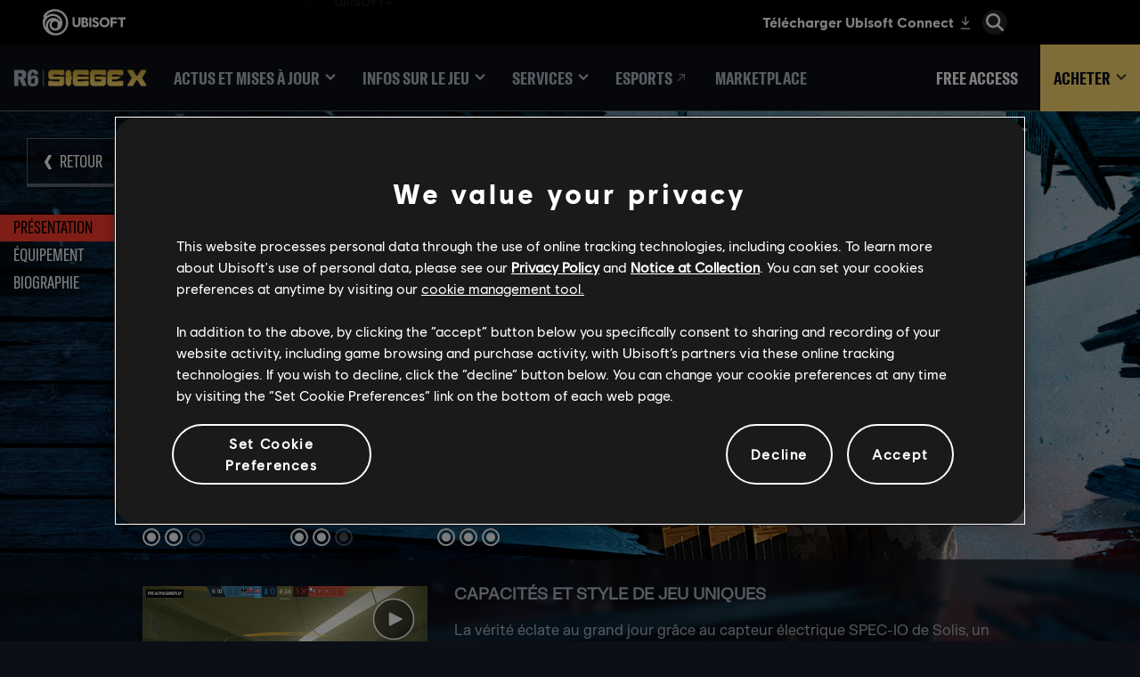

--- FILE ---
content_type: text/html; charset=utf-8
request_url: https://www.ubisoft.com/fr-fr/game/rainbow-six/siege/game-info/operators/solis
body_size: 85567
content:
<!doctype html><html lang="fr-fr" ><head><meta charset="utf-8"/><meta name="viewport" content="width=device-width,initial-scale=1"/><meta name="mobile-web-app-capable" content="yes"/><title data-react-helmet="true">Solis | Agents | Tom Clancy&#x27;s Rainbow Six Siege | Ubisoft (FR)</title><meta name="theme-color" content="#000000"/><link rel="manifest" href="https://static-dm.ubisoft.com/siege/prod/manifest.9baa02290bd11f73b2b1eaef0165f6a6.json"/><link href="https://static-dm.ubisoft.com/siege/prod/main.e61ce88cb15c616142c9.css" rel="stylesheet">
                <meta data-react-helmet="true" content="Rainbow Six Siege" name="application-name" data-ccid/><meta data-react-helmet="true" content="yes" name="apple-mobile-web-app-capable" data-ccid/><meta data-react-helmet="true" content="black-translucent" name="apple-mobile-web-app-status-bar-style" data-ccid/><meta data-react-helmet="true" content="Rainbow Six Siege" name="msapplication-tooltip" data-ccid/><meta data-react-helmet="true" content="/sitemap.xml" name="msapplication-config" data-ccid/><meta data-react-helmet="true" content="#000000" name="msapplication-TileColor" data-ccid/><meta data-react-helmet="true" content="https://static-dm.ubisoft.com/siege/prod/r6x_favicon_144.png" name="msapplication-TileImage" data-ccid/><meta data-react-helmet="true" content="Découvrez Solis, un défenseur qui collecte des informations. Grâce à son capteur électrique SPEC-IO, cet agent peut détecter et identifier toute une série de gadgets ennemis afin de fournir des informations tactiques précises à son équipe." name="description" data-ccid="7trgHdPSBaVvB13GBd3cbT"/><meta data-react-helmet="true" content="summary" name="twitter:card" data-ccid="7trgHdPSBaVvB13GBd3cbT"/><meta data-react-helmet="true" property="og:title" content="Solis | Agents | Tom Clancy&#x27;s Rainbow Six Siege | Ubisoft (FR)" data-ccid="7trgHdPSBaVvB13GBd3cbT"/><meta data-react-helmet="true" property="twitter:title" content="Solis | Agents | Tom Clancy&#x27;s Rainbow Six Siege | Ubisoft (FR)" data-ccid="7trgHdPSBaVvB13GBd3cbT"/><meta data-react-helmet="true" property="og:description" content="Découvrez Solis, un défenseur qui collecte des informations. Grâce à son capteur électrique SPEC-IO, cet agent peut détecter et identifier toute une série de gadgets ennemis afin de fournir des informations tactiques précises à son équipe." data-ccid="7trgHdPSBaVvB13GBd3cbT"/><meta data-react-helmet="true" property="twitter:description" content="Découvrez Solis, un défenseur qui collecte des informations. Grâce à son capteur électrique SPEC-IO, cet agent peut détecter et identifier toute une série de gadgets ennemis afin de fournir des informations tactiques précises à son équipe." data-ccid="7trgHdPSBaVvB13GBd3cbT"/><meta data-react-helmet="true" property="og:image" content="" data-ccid="7trgHdPSBaVvB13GBd3cbT"/><meta data-react-helmet="true" property="twitter:image" content="" data-ccid="7trgHdPSBaVvB13GBd3cbT"/><meta data-react-helmet="true" content="max-image-preview:large" name="robots" data-ccid="7trgHdPSBaVvB13GBd3cbT"/>
                
                <link data-react-helmet="true" rel="stylesheet" href="https://staticctf.ubisoft.com/J3yJr34U2pZ2Ieem48Dwy9uqj5PNUQTn/6B4tfhMMcVEsqv2yO3TFuq/e8420a7ec10ae9712f1ad0681da9c8fa/rainbow-six-continent-EMEA.css" data-ccid="23gHwUat3iqK6AYZkp6gKZ"/><link data-react-helmet="true" rel="shortcut icon" sizes="16x16 24x24 32x32 48x48 64x64 128x128 256x256" href="https://static-dm.ubisoft.com/siege/prod/favicon.ico"/><link data-react-helmet="true" rel="icon" sizes="16x16" href="https://static-dm.ubisoft.com/siege/prod/r6x_favicon_16.png"/><link data-react-helmet="true" rel="icon" sizes="32x32" href="https://static-dm.ubisoft.com/siege/prod/r6x_favicon_32.png"/><link data-react-helmet="true" rel="icon" sizes="96x96" href="https://static-dm.ubisoft.com/siege/prod/r6x_favicon_96.png"/><link data-react-helmet="true" rel="apple-touch-icon" sizes="57x57" href="https://static-dm.ubisoft.com/siege/prod/r6x_favicon_57.png"/><link data-react-helmet="true" rel="apple-touch-icon" sizes="72x72" href="https://static-dm.ubisoft.com/siege/prod/r6x_favicon_72.png"/><link data-react-helmet="true" rel="apple-touch-icon" sizes="114x114" href="https://static-dm.ubisoft.com/siege/prod/r6x_favicon_114.png"/><link data-react-helmet="true" rel="apple-touch-icon" sizes="120x120" href="https://static-dm.ubisoft.com/siege/prod/r6x_favicon_120.png"/><link data-react-helmet="true" rel="apple-touch-icon" sizes="144x144" href="https://static-dm.ubisoft.com/siege/prod/r6x_favicon_144.png"/><link data-react-helmet="true" rel="apple-touch-icon" sizes="152x152" href="https://static-dm.ubisoft.com/siege/prod/r6x_favicon_152.png"/><link data-react-helmet="true" rel="apple-touch-icon-precomposed" sizes="57x57" href="https://static-dm.ubisoft.com/siege/prod/r6x_favicon_57.png"/><link data-react-helmet="true" rel="canonical" href="https://www.ubisoft.com/fr-fr/game/rainbow-six/siege/game-info/operators/solis" data-ccid="7trgHdPSBaVvB13GBd3cbT"/>
                
                
                
                <style data-styled="ilWMPW" data-styled-version="4.4.1">
/* sc-component-id: sc-bwzfXH */
.ilWMPW{background-image:url(https://staticctf.ubisoft.com/J3yJr34U2pZ2Ieem48Dwy9uqj5PNUQTn/1OfBCr46se4TbYO1ff5Ral/3f4e4e9ed19672f8e49e9b608c5b8f6b/r6s-operator-solis.png);}</style></head><body class="emea fr-fr isMobile" data-route="game_rainbow-six_siege_game-info_operators_solis" ><noscript>If you're seeing this message, that means <strong>JavaScript has been disabled on your browser</strong>, please <strong>enable JS</strong> to make this app work.</noscript><div id="app"><div class="fixedHidden"><div class="transition-wrapper"><div class="transition-mask"></div></div></div><div class="globalNavigation ubibar"><global-navigation locale="fr-fr" class="global-navigation--default" app-id="685a3038-2b04-47ee-9c5a-6403381a46aa" genome-id-emea="487091d6-a285-471c-9036-d4bce349f212" genome-id-ncsa="f9224c7b-01b4-4a68-ad4f-98ede78ef225" search-display-configuration="pages" gss-search-cdn-url="https://static-dm.ubisoft.com/search-widgets/prod/2/gss-widget.js" site-name="Rainbow Six Siege" open-in-same-window="true" render-search="true" algolia-api-key="b017825814c49682812f1175a8b3a85f" algolia-app-id="AVCVYSEJS1" search-page-url="/:locale/game/rainbow-six/siege/search" hide-on-scroll="true" search-rule-context="app_widget_rainbow-six"></global-navigation></div><div class="r6s-gameSiteNavigation r6s-gameSiteNavigation--variation"><div class="gameSiteNavigation"><div class="loadingCircle"><div class="loadingCircle__rings"><div></div><div></div><div></div><div></div></div></div></div></div><img class="pageMetaIdentifier__img" alt="" loading="lazy"/><h1 class="pageMetaIdentifier__title">Solis | Agents | Tom Clancy&#x27;s Rainbow Six Siege | Ubisoft (FR)</h1><div class="r6s-op-details"><div class="operator dfd solis"><div class="sideNavigation " data-ccid="ccid"><a class="btn btn-primary sideNavigation__item same-window" data-ccm-m="buttonMaster" href="#operator-intro" data-cy="same-window"><span data-source="translations" data-innertext="Présentation">Présentation</span></a><a class="btn btn-primary sideNavigation__item same-window" data-ccm-m="buttonMaster" href="#operator-loadout" data-cy="same-window"><span data-source="translations" data-innertext="Équipement">Équipement</span></a><a class="btn btn-primary sideNavigation__item same-window" data-ccm-m="buttonMaster" href="#operator-biography" data-cy="same-window"><span data-source="translations" data-innertext="Biographie">Biographie</span></a></div><div class="scrollToAnchor" data-anchor-id="operator-intro"></div><div class="sc-bwzfXH ilWMPW operator__header" data-ccid="3BIRcK1qtWtC289rm36crY"><a aria-label="Retour" class="btn btn-primary operator__header__back internal" data-innertext="Retour" data-ccm-m="buttonMaster" href="/fr-fr/game/rainbow-six/siege/game-info/operators"><span data-source="translations" data-innertext="Retour" aria-label="Retour">Retour</span></a><div class="operator__header__icons__names"><img src="https://staticctf.ubisoft.com/J3yJr34U2pZ2Ieem48Dwy9uqj5PNUQTn/6YOBUP5JMskklFx9nDJQ49/d9d4b0968f581597feaa0ef4ec0891f3/r6s-operators-badge-solis.png" alt="Solis icon"/><h1>Solis</h1><h2>AFEAU</h2></div><div class="operator__header__infos"><div class="operator__header__side__wrapper"><div><div class="operator__header__side__title"><span data-source="translations" data-innertext="Camp">Camp</span></div><div class="operator__header__side__detail defender"><span data-source="translations" data-innertext="Défenseur">Défenseur</span></div></div><div><div class="operator__header__squad__title"><span data-source="translations" data-innertext="ESCOUADE">ESCOUADE</span></div><div class="operator__header__squad__logo ghosteyes"></div><div class="operator__header__squad__detail"><span data-source="translations" data-innertext="Ghosteyes">Ghosteyes</span></div></div></div><div><div class="operator__header__roles"><div class="operator__header__role"><span data-source="translations" data-innertext="SPÉCIALITÉ" default="">SPÉCIALITÉ</span></div><span class="operator__header__roles"><span data-source="translations" data-innertext="ASSISTANCE">ASSISTANCE</span>, </span><span class="operator__header__roles"><span data-source="translations" data-innertext="RENSEIGNEMENTS">RENSEIGNEMENTS</span></span></div></div><div class="operator__header__stats"><div class="operator__header__stat"><div class="operator__header__stat__title"><span data-source="translations" data-innertext="SANTÉ">SANTÉ</span></div><div class="react-rater"><div><div class="react-rater-star is-disabled is-active">★</div></div><div><div class="react-rater-star is-disabled is-active">★</div></div><div><div class="react-rater-star is-disabled">★</div></div></div></div><div class="operator__header__stat"><div class="operator__header__stat__title"><span data-source="translations" data-innertext="Vitesse">Vitesse</span></div><div class="react-rater"><div><div class="react-rater-star is-disabled is-active">★</div></div><div><div class="react-rater-star is-disabled is-active">★</div></div><div><div class="react-rater-star is-disabled">★</div></div></div></div><div class="operator__header__stat"><div class="operator__header__stat__title"><span data-source="translations" data-innertext="Difficulté">Difficulté</span></div><div class="react-rater"><div><div class="react-rater-star is-disabled is-active">★</div></div><div><div class="react-rater-star is-disabled is-active">★</div></div><div><div class="react-rater-star is-disabled is-active">★</div></div></div></div></div></div><div class="promo operator__ability__row " data-ccid-m="1LlAeaISJwbDGSPBStXHpV" data-ccm-m="promoMaster"><div class="promo__wrapper"><div class="promo__wrapper__media"></div><div class="promo__wrapper__content" data-btn-l="1" data-ccid-l="3ylsspqY4WJN1KWStvduZ7" data-ccm-l="promo"><h2 class="promo__content__title" data-innertext="CAPACITÉS ET STYLE DE JEU UNIQUES" data-ccf-l="title">CAPACITÉS ET STYLE DE JEU UNIQUES</h2><p>La vérité éclate au grand jour grâce au capteur électrique SPEC-IO de Solis, un nouveau dispositif de détection de gadgets pour les défenseurs. Avec la possibilité de marquer ou pinger les appareils électroniques de ses adversaires, personne ne pourra se cacher.</p><button class="btn btn-primary promo__wrapper__content__btn mp4-modal has-image" data-ccid-m="2tjXqnjEvRR52XUOtsQQFo" data-ccm-m="buttonMaster" type="button"><img class="" src="https://staticctf.ubisoft.com/J3yJr34U2pZ2Ieem48Dwy9uqj5PNUQTn/15NxRqdvoBQha0QoLisGhq/50d006715a44706c563a052df0559440/SOLIS_GAMEPLAY.jpg" alt="" loading="lazy"/></button></div></div></div></div><div class="scrollToAnchor" data-anchor-id="operator-loadout"></div><div class="operator__loadout"><h2 class="operator__loadout__title"><span data-source="translations" data-innertext="Équipement">Équipement</span></h2><div class="operator__loadout__category"><h2 class="operator__loadout__category__title"><span data-source="translations" data-innertext="Arme principale">Arme principale</span></h2><div class="operator__loadout__category__items"><div class="operator__loadout__weapon"><p>ITA12L</p><div class="media"><img src="https://staticctf.ubisoft.com/J3yJr34U2pZ2Ieem48Dwy9uqj5PNUQTn/4Y6ziRzm9RiPii83fm8BV1/1f472744d2c2dec8d9206f4d8733d92c/ITA12L.png" alt="" loading="lazy"/></div><p>FUSIL À POMPE</p></div><div class="operator__loadout__weapon"><p>P90</p><div class="media"><img src="https://staticctf.ubisoft.com/J3yJr34U2pZ2Ieem48Dwy9uqj5PNUQTn/4nGrNspOvII2oS3lEMkg5x/2398a493c298bc654f97c58767aa40f3/P90.png" alt="" loading="lazy"/></div><p>MITRAILLETTE</p></div></div></div><div class="operator__loadout__category"><h2 class="operator__loadout__category__title"><span data-source="translations" data-innertext="Arme secondaire">Arme secondaire</span></h2><div class="operator__loadout__category__items"><div class="operator__loadout__weapon"><p>SMG-11</p><div class="media"><img src="https://staticctf.ubisoft.com/J3yJr34U2pZ2Ieem48Dwy9uqj5PNUQTn/3WExw7Kepz9uAiWAbWW457/875fc631a3cf9fcc2849d9db2989cbcd/SMG-11.png" alt="" loading="lazy"/></div><p>PISTOLET-MITRAILLEUR</p></div></div></div><div class="operator__loadout__category"><h2 class="operator__loadout__category__title"><span data-source="translations" data-innertext="Gadget">Gadget</span></h2><div class="operator__loadout__category__items"><div class="operator__loadout__weapon"><p>Caméra blindée</p><div class="media"><img src="https://staticctf.ubisoft.com/J3yJr34U2pZ2Ieem48Dwy9uqj5PNUQTn/gZuOXvuTu2i8hQX0B6auy/259f379a6283bae618443d722a896f1a/Bulletproof_camera.png" alt="" loading="lazy"/></div><p></p></div><div class="operator__loadout__weapon"><p>ALARME DE PROXIMITÉ</p><div class="media"><img src="https://staticctf.ubisoft.com/J3yJr34U2pZ2Ieem48Dwy9uqj5PNUQTn/2TsFLmb2O6LRZpbxzkZDck/c9146913388a9567500b704c95600621/Proximity_alarm.png" alt="" loading="lazy"/></div><p></p></div></div></div><div class="operator__loadout__category"><h2 class="operator__loadout__category__title"><span data-source="translations" data-innertext="Capacité unique">Capacité unique</span></h2><div class="operator__loadout__category__items"><div class="operator__loadout__weapon"><p>Capteur électrique SPEC-IO</p><div class="media"><img src="https://staticctf.ubisoft.com/J3yJr34U2pZ2Ieem48Dwy9uqj5PNUQTn/6yJdnB2YJGY5lMh9mmKIQT/e41be5242462d00e9343acf8377f90a9/r6s-operator-ability-solis.png" alt="" loading="lazy"/></div><p></p></div></div></div></div><div class="scrollToAnchor" data-anchor-id="operator-biography"></div><div class="operator__biography"><div class="operator__biography__title"><span data-source="translations" data-innertext="Biographie">Biographie</span></div><div class="operator__biography__video"><button class="btn btn-primary promo__wrapper__content__btn youtube-modal has-image" data-ccid-m="11ZBOsvWXRVePXLQF2ubh4" data-ccm-m="buttonMaster" type="button"><img class="" src="https://staticctf.ubisoft.com/J3yJr34U2pZ2Ieem48Dwy9uqj5PNUQTn/7roEQuswluyTSRDbVEVgY/4a05990aef08aa1787be8e6a910fa45c/r6s-solarraid-bg-characters-solis.jpg" alt="" loading="lazy"/></button></div><div class="operator__biography__infos"><div class="operator__biography__info"><div class="operator__biography__info__title"><span data-source="translations" data-innertext="Nom de naissance">Nom de naissance</span></div><div class="operator__biography__info__value">Ana Valentina Díaz</div></div><div class="operator__biography__info"><div class="operator__biography__info__title"><span data-source="translations" data-innertext="Date de naissance">Date de naissance</span></div><div class="operator__biography__info__value">18 septembre (37 ans)</div></div><div class="operator__biography__info"><div class="operator__biography__info__title"><span data-source="translations" data-innertext="Lieu de naissance">Lieu de naissance</span></div><div class="operator__biography__info__value">Zipaquirá, Colombie</div></div></div><div class="operator__biography__description"><h3>ÉDUCATION</h3>
<p><em>&quot;L&#x27;humain ment. Les données, jamais.&quot;</em></p>
<p>Díaz a eu une enfance plutôt tranquille à une époque pourtant dangereuse en Colombie, dans une famille qui lui a appris la valeur de la vérité. En tant qu&#x27;aînée d&#x27;une fratrie de quatre, elle ressentait un besoin inné de protéger son prochain et a donc fini par rejoindre la police nationale. Mettant à profit sa passion pour les ordinateurs et pour la littérature, ainsi que sa détermination inébranlable, elle n&#x27;a pas tardé à faire ses preuves en tant qu&#x27;enquêtrice. Après avoir reçu une récompense pour avoir mis au jour la corruption qui gangrénait le milieu, elle a commencé à s&#x27;entraîner pour intégrer les forces spéciales et a obtenu une place au sein de l&#x27;AFEAU.</p>
<p>Malgré son profil plutôt cérébral, elle maîtrisait étonnamment bien le tir et le combat au corps à corps. Elle n&#x27;avait donc rien à envier à ses camarades. Díaz a travaillé dans le contre-espionnage avec la Direction nationale du renseignement et a mené une initiative visant à collaborer avec des entreprises développant des technologies de réalité augmentée pour accroître l&#x27;efficacité de son unité. Elle menait en même temps une vie secrète en ligne, puisqu&#x27;elle surveillait la corruption systémique depuis le dark web. Elle a fini par découvrir des transactions qui liaient plusieurs hommes politiques à des réseaux de trafiquants d&#x27;Amérique du Sud. Grâce à son travail, des mesures de répression ont été mises en place, et c&#x27;est alors que le spécialiste Santiago &quot;Flores&quot; Lucera a eu vent de son existence et l&#x27;a recommandée à la spécialiste Taina &quot;Caveira&quot; Pereira.</p>
<h3>RAPPORT PSYCHOLOGIQUE</h3>
<p>En tant que linguiste, la spécialiste Ana &quot;Solis&quot; Díaz emploie des termes précis laissant peu de place à l&#x27;interprétation. Comme elle l&#x27;a dit elle-même, &quot;puisque la moindre confusion représente un risque, la précision est de mise&quot;.</p>
<p>Pour illustrer son propos, elle a évoqué l&#x27;une de ses opérations à Bogotá, au cours de laquelle elle avait pour mission de protéger un haut dignitaire. L&#x27;homme a refusé de lui expliquer qui le pourchassait (et pourquoi), son unité a donc dû agir sans les informations nécessaires... Et certains de ses coéquipiers ont été gravement blessés. Cet événement a rappelé à Díaz pourquoi elle souhaitait quitter ce milieu.</p>
<p>Díaz a été choquée en apprenant que son premier officier supérieur était impliqué dans une entreprise criminelle locale. Sa communauté a été menacée lorsque la police a initié une fusillade avec les criminels en question et que des civils ont été pris entre deux feux. Díaz a notamment perdu sa tante, dont elle portait le nom. Après cet événement, elle n&#x27;a plus supporté le surnom &quot;Anita&quot;, le considérant comme le sceau de la honte, le souvenir d&#x27;un échec.</p>
<p>&quot;Dans un système corrompu, la confiance n&#x27;est pas de mise, les inégalités sont la norme et ceux que nous devons protéger deviennent sacrifiables&quot;. Elle ne fera jamais de concessions pour quiconque favorise un tel environnement. Elle souhaite grimper dans les échelons, non pas par ambition, mais pour opérer des changements là où personne d&#x27;autre ne le ferait. […]</p>
<p>J&#x27;ai remarqué que Díaz s&#x27;était très vite entendue avec Zero, et elle m&#x27;a avoué qu&#x27;elle s&#x27;était déjà renseignée sur sa carrière auparavant. Elle le considère comme une légende et estime avoir beaucoup à apprendre de lui. Elle ne manque pas une occasion de s&#x27;entraîner à ses côtés et de lui poser des questions autour d&#x27;un café. Cela ne semble pas le déranger, et avoir un mentor ne ferait pas de mal à Díaz. […]</p>
<p>Díaz est consciente de ses capacités, mais elle semblait plutôt troublée lorsque nous discutions de l&#x27;opération à venir. Elle s&#x27;impose une grande pression et associe sa valeur à ses succès, alors sa peur de l&#x27;échec ne me surprend pas. Je pense qu&#x27;elle sera plus à l&#x27;aise lorsqu&#x27;elle aura enfin réalisé qu&#x27;elle est entourée de spécialistes parfaitement compétents.</p>
<p>-- Dr. Harishva &quot;Harry&quot; Pandey, Analyste du comportement</p></div></div><div class="scrollToAnchor" data-anchor-id="operator-gallery"></div></div></div><div class="r6s-op-browser"><div class="promo operators-browser-title" data-ccid-m="3x2BT9ZxW6U5sD7i7vpxvN" data-ccm-m="promoMaster"><div class="promo__wrapper"><div class="promo__wrapper__media"></div><div class="promo__wrapper__content" data-btn-l="0" data-ccid-l="1EoCL08g1PkWnvgBmPHl78" data-ccm-l="promo"><h2 class="promo__content__title" data-innertext="CHOISISSEZ VOTRE AGENT" data-ccf-l="title">CHOISISSEZ VOTRE AGENT</h2></div></div></div><div class="operators__nav operators-browser"><div class="operators__nav__title"><span data-source="translations" data-innertext="Assaillant">Assaillant</span></div><div class="oplist__cards__wrapper"><div ccid="1U9HOWulpSqBb8DB0zSaht"><a aria-label="" class="oplist__card" data-innertext="" data-ccm-m="buttonMaster" href="/fr-fr/game/rainbow-six/siege/game-info/operators/rauora"><img class="oplist__card__img" src="https://staticctf.ubisoft.com/J3yJr34U2pZ2Ieem48Dwy9uqj5PNUQTn/hZZ9mtg5oIImOA141Kjbx/3c572164319e7ef0552446d21f191c27/r6s-operators-list-rauora.png" alt="Rauora"/><span>Rauora</span></a></div><div ccid="mDfxbmhzBuLzPF8c1f37r"><a aria-label="" class="oplist__card" data-innertext="" data-ccm-m="buttonMaster" href="/fr-fr/game/rainbow-six/siege/game-info/operators/striker"><img class="oplist__card__img" src="https://staticctf.ubisoft.com/J3yJr34U2pZ2Ieem48Dwy9uqj5PNUQTn/17NnCKm86wr8XUEajrYiOz/c971adfefc7e0910a99b3da91a2573e8/r6s-operators-list-striker.png" alt="Striker"/><span>Striker</span></a></div><div ccid="5ZMcq1EataVG1uJekgUwid"><a aria-label="" class="oplist__card" data-innertext="" data-ccm-m="buttonMaster" href="/fr-fr/game/rainbow-six/siege/game-info/operators/deimos"><img class="oplist__card__img" src="https://staticctf.ubisoft.com/J3yJr34U2pZ2Ieem48Dwy9uqj5PNUQTn/2TV52rbjzuWtMGezWio1ox/2ec949f545995fc79fb3dc393a650992/r6s-operators-list-deimos.png" alt="Deimos"/><span>Deimos</span></a></div><div ccid="4fMDNjCVFgfhE3ukwopYoU"><a aria-label="" class="oplist__card" data-innertext="" data-ccm-m="buttonMaster" href="/fr-fr/game/rainbow-six/siege/game-info/operators/ram"><img class="oplist__card__img" src="https://staticctf.ubisoft.com/J3yJr34U2pZ2Ieem48Dwy9uqj5PNUQTn/7uO4bXss6I8nCRVOxYKxEf/5be8def62a24cc353d1342296b9a5f27/r6s-operators-list-ram.png" alt="Ram"/><span>Ram</span></a></div><div ccid="XUd8xCPdfLO2dqE9kQihA"><a aria-label="" class="oplist__card" data-innertext="" data-ccm-m="buttonMaster" href="/fr-fr/game/rainbow-six/siege/game-info/operators/brava"><img class="oplist__card__img" src="https://staticctf.ubisoft.com/J3yJr34U2pZ2Ieem48Dwy9uqj5PNUQTn/7piw6czbaAsv6NnYXtJZay/02683e035ab9481bbe8cbf669113c84d/r6s-operators-list-brava.png" alt="Brava"/><span>Brava</span></a></div><div ccid="3PeJiHIN56TOPRC3HNfxgK"><a aria-label="" class="oplist__card" data-innertext="" data-ccm-m="buttonMaster" href="/fr-fr/game/rainbow-six/siege/game-info/operators/grim"><img class="oplist__card__img" src="https://staticctf.ubisoft.com/J3yJr34U2pZ2Ieem48Dwy9uqj5PNUQTn/7fwxcTrdNLQbXkfBJglLaN/38d901042d7debc709c266a46f856d7e/r6s-operators-list-grim.png" alt="Grim"/><span>Grim</span></a></div><div ccid="5fUBpzX3KVFoaZVnCeMG41"><a aria-label="" class="oplist__card" data-innertext="" data-ccm-m="buttonMaster" href="/fr-fr/game/rainbow-six/siege/game-info/operators/sens"><img class="oplist__card__img" src="https://staticctf.ubisoft.com/J3yJr34U2pZ2Ieem48Dwy9uqj5PNUQTn/1ieRqIy6e47QH48sTp1W4a/59f8188d94ae610bf76da26b4fef0b92/r6s-operators-list-sens.png" alt="Sens"/><span>Sens</span></a></div><div ccid="32QekB9JpbWdsDi411eRp1"><a aria-label="" class="oplist__card" data-innertext="" data-ccm-m="buttonMaster" href="/fr-fr/game/rainbow-six/siege/game-info/operators/osa"><img class="oplist__card__img" src="https://staticctf.ubisoft.com/J3yJr34U2pZ2Ieem48Dwy9uqj5PNUQTn/3Dg95rvyhPtw588r60vIPM/75e609068a0b205cc4dbc7bf3e517f51/r6s-operators-list-osa.png" alt="Osa"/><span>Osa</span></a></div><div ccid="5jC3naSGktU0XyFNS5tjsK"><a aria-label="" class="oplist__card" data-innertext="" data-ccm-m="buttonMaster" href="/fr-fr/game/rainbow-six/siege/game-info/operators/flores"><img class="oplist__card__img" src="https://staticctf.ubisoft.com/J3yJr34U2pZ2Ieem48Dwy9uqj5PNUQTn/3hXRjYHsrlFOocJjyxyYZY/29eb8f1ad9eab150518a053b775c336f/r6s-operators-list-flores.png" alt="Flores"/><span>Flores</span></a></div><div ccid="5RTKiJ8DJmnjL8WRHsxaIO"><a aria-label="" class="oplist__card" data-innertext="" data-ccm-m="buttonMaster" href="/fr-fr/game/rainbow-six/siege/game-info/operators/zero"><img class="oplist__card__img" src="https://staticctf.ubisoft.com/J3yJr34U2pZ2Ieem48Dwy9uqj5PNUQTn/24jDQIfDdVMLX5K54pKNe5/58dec3b1e7d32a637bc76560e0cf0385/r6s-operator-list-zero.png" alt="Zero"/><span>Zero</span></a></div><div ccid="6FeizKECxhrkskrcjb6IdF"><a aria-label="" class="oplist__card" data-innertext="" data-ccm-m="buttonMaster" href="/fr-fr/game/rainbow-six/siege/game-info/operators/ace"><img class="oplist__card__img" src="https://staticctf.ubisoft.com/J3yJr34U2pZ2Ieem48Dwy9uqj5PNUQTn/5snW47tH4a5VuPhidr61sm/40b812d32eb85b5c3390865541578bea/r6s-operator-list-ace.png" alt="Ace"/><span>Ace</span></a></div><div ccid="1zLvd3YqSJiVi7bREVQROw"><a aria-label="" class="oplist__card" data-innertext="" data-ccm-m="buttonMaster" href="/fr-fr/game/rainbow-six/siege/game-info/operators/iana"><img class="oplist__card__img" src="https://staticctf.ubisoft.com/J3yJr34U2pZ2Ieem48Dwy9uqj5PNUQTn/6vES8lEllMwW9OaBYRT7YX/39b5fe90684d7ce637a7d025cdd1ec96/r6s-operator-list-iana.png" alt="Iana"/><span>Iana</span></a></div><div ccid="2lJcNEGLHQnmFQB49DBETw"><a aria-label="" class="oplist__card" data-innertext="" data-ccm-m="buttonMaster" href="/fr-fr/game/rainbow-six/siege/game-info/operators/kali"><img class="oplist__card__img" src="https://staticctf.ubisoft.com/J3yJr34U2pZ2Ieem48Dwy9uqj5PNUQTn/41NACeIbkdnIWgnwq0HzD4/9713f8e58b9a8c253b7507b59169bb3c/r6-operators-list-kali_358317.png" alt="Kali"/><span>Kali</span></a></div><div ccid="2aiyRlZ2lsVa199t278saz"><a aria-label="" class="oplist__card" data-innertext="" data-ccm-m="buttonMaster" href="/fr-fr/game/rainbow-six/siege/game-info/operators/amaru"><img class="oplist__card__img" src="https://staticctf.ubisoft.com/J3yJr34U2pZ2Ieem48Dwy9uqj5PNUQTn/5jumFHxGXFA7HehPNn0uGD/e00f3d67802944d0c7aba72455e1ba6a/r6-operators-list-amaru.png" alt="Amaru"/><span>Amaru</span></a></div><div ccid="4GknsfzxkbdoHAbAPIKJku"><a aria-label="" class="oplist__card" data-innertext="" data-ccm-m="buttonMaster" href="/fr-fr/game/rainbow-six/siege/game-info/operators/nokk"><img class="oplist__card__img" src="https://staticctf.ubisoft.com/J3yJr34U2pZ2Ieem48Dwy9uqj5PNUQTn/VeXso9iKMqBDrSmuJ2kBx/b8020ed099ddbdcb31ec809b9d7da152/r6-operators-list-nokk.png" alt="NØKK"/><span>NØKK</span></a></div><div ccid="2rVZYXHzcD1mKRv9V0u08C"><a aria-label="" class="oplist__card" data-innertext="" data-ccm-m="buttonMaster" href="/fr-fr/game/rainbow-six/siege/game-info/operators/gridlock"><img class="oplist__card__img" src="https://staticctf.ubisoft.com/J3yJr34U2pZ2Ieem48Dwy9uqj5PNUQTn/27gUsHtPmP86NRs4cPug1o/31ea0005ad1afc68a8ebcc477934ded6/r6-operators-list-gridlock.png" alt="Gridlock"/><span>Gridlock</span></a></div><div ccid="5NIWksKzzKDYtPAGoC4k4W"><a aria-label="" class="oplist__card" data-innertext="" data-ccm-m="buttonMaster" href="/fr-fr/game/rainbow-six/siege/game-info/operators/nomad"><img class="oplist__card__img" src="https://staticctf.ubisoft.com/J3yJr34U2pZ2Ieem48Dwy9uqj5PNUQTn/3VHhiyMOUkBOW1u1Zh5eGH/9e603d3e6926fc26ebee494b3040eba7/r6-operators-list-nomad.png" alt="Nomad"/><span>Nomad</span></a></div><div ccid="7u7D3rZ9dST2Dltv12heyc"><a aria-label="" class="oplist__card" data-innertext="" data-ccm-m="buttonMaster" href="/fr-fr/game/rainbow-six/siege/game-info/operators/maverick"><img class="oplist__card__img" src="https://staticctf.ubisoft.com/J3yJr34U2pZ2Ieem48Dwy9uqj5PNUQTn/1MmaEupq7KOe6it1trqIWP/3f4246349a36e28f4d9299f9368612c1/r6-operators-list-maverick.png" alt="Maverick"/><span>Maverick</span></a></div><div ccid="3bkxPv3BP8x7HxabDowe8j"><a aria-label="" class="oplist__card" data-innertext="" data-ccm-m="buttonMaster" href="/fr-fr/game/rainbow-six/siege/game-info/operators/lion"><img class="oplist__card__img" src="https://staticctf.ubisoft.com/J3yJr34U2pZ2Ieem48Dwy9uqj5PNUQTn/4wYSIOO4AKq0nw1GbulGns/fcd32bda72facd7062a25ad3764f21e9/r6-operators-list-lion.png" alt="Lion"/><span>Lion</span></a></div><div ccid="NcnPddLmhsez73xhI6lZf"><a aria-label="" class="oplist__card" data-innertext="" data-ccm-m="buttonMaster" href="/fr-fr/game/rainbow-six/siege/game-info/operators/finka"><img class="oplist__card__img" src="https://staticctf.ubisoft.com/J3yJr34U2pZ2Ieem48Dwy9uqj5PNUQTn/6VkZ60XV4HWhbQaoMpfjnw/1bd7667a572622371627e90e5e572455/r6-operators-list-finka.png" alt="Finka"/><span>Finka</span></a></div><div ccid="6PszmIIE4cSjvXHxr97AYn"><a aria-label="" class="oplist__card" data-innertext="" data-ccm-m="buttonMaster" href="/fr-fr/game/rainbow-six/siege/game-info/operators/dokkaebi"><img class="oplist__card__img" src="https://staticctf.ubisoft.com/J3yJr34U2pZ2Ieem48Dwy9uqj5PNUQTn/7fjUupLXClpcdTyqdvPv24/e4492917c18682ef09f9b0445176b2f2/r6-operators-list-dokkaebi.png" alt="Dokkaebi"/><span>Dokkaebi</span></a></div><div ccid="7gHiD3KLWOBXCf9ryOMLSN"><a aria-label="" class="oplist__card" data-innertext="" data-ccm-m="buttonMaster" href="/fr-fr/game/rainbow-six/siege/game-info/operators/zofia"><img class="oplist__card__img" src="https://staticctf.ubisoft.com/J3yJr34U2pZ2Ieem48Dwy9uqj5PNUQTn/z60t1OJxJoHqm2zp0t5dL/4acc0904444f43b12a17f6a578322cf9/r6-operators-list-zofia.png" alt="Zofia"/><span>Zofia</span></a></div><div ccid="5dWq52BOrSdWPZaD4rJZ2m"><a aria-label="" class="oplist__card" data-innertext="" data-ccm-m="buttonMaster" href="/fr-fr/game/rainbow-six/siege/game-info/operators/ying"><img class="oplist__card__img" src="https://staticctf.ubisoft.com/J3yJr34U2pZ2Ieem48Dwy9uqj5PNUQTn/36BxtuVTQFrNh2OPyJ2px3/6db32fa8151b9a925acdd65d289bcf0f/r6-operators-list-ying.png" alt="Ying"/><span>Ying</span></a></div><div ccid="24k25swCzWGQ6l3Jo9y2kq"><a aria-label="" class="oplist__card" data-innertext="" data-ccm-m="buttonMaster" href="/fr-fr/game/rainbow-six/siege/game-info/operators/jackal"><img class="oplist__card__img" src="https://staticctf.ubisoft.com/J3yJr34U2pZ2Ieem48Dwy9uqj5PNUQTn/kbyJly2JDRxFrjFSrptiy/ebbdae24cdfed025b0872742bb6c2a96/r6-operators-list-jackal.png" alt="Jackal"/><span>Jackal</span></a></div><div ccid="1t2844sI8aOwLG5zXrNgQr"><a aria-label="" class="oplist__card" data-innertext="" data-ccm-m="buttonMaster" href="/fr-fr/game/rainbow-six/siege/game-info/operators/hibana"><img class="oplist__card__img" src="https://staticctf.ubisoft.com/J3yJr34U2pZ2Ieem48Dwy9uqj5PNUQTn/7mAs4mz2zA4wjPZsNg6tys/e4fbdbfe20406c2655b56ba420b839aa/r6-operators-list-hibana.png" alt="Hibana"/><span>Hibana</span></a></div><div ccid="1FfpMgTvv17kWL1Zf8iBJR"><a aria-label="" class="oplist__card" data-innertext="" data-ccm-m="buttonMaster" href="/fr-fr/game/rainbow-six/siege/game-info/operators/capitao"><img class="oplist__card__img" src="https://staticctf.ubisoft.com/J3yJr34U2pZ2Ieem48Dwy9uqj5PNUQTn/3AZlhNFA21aKL2MdAIEwa8/abfce9018a7a08c120d707fbc28ae709/r6-operators-list-capitao.png" alt="CAPITÃO"/><span>CAPITÃO</span></a></div><div ccid="2t6cIQL6iW1w9eF9jYkjLR"><a aria-label="" class="oplist__card" data-innertext="" data-ccm-m="buttonMaster" href="/fr-fr/game/rainbow-six/siege/game-info/operators/blackbeard"><img class="oplist__card__img" src="https://staticctf.ubisoft.com/J3yJr34U2pZ2Ieem48Dwy9uqj5PNUQTn/5u6Ak7dkTb4yOjaP1hlGuT/cf52b8e0ac096bf55d764fc8b4fe7f9b/r6s-operators-list-blackbeard.png" alt="Blackbeard"/><span>Blackbeard</span></a></div><div ccid="53gtHRLApgtoojrS4RrEoE"><a aria-label="" class="oplist__card" data-innertext="" data-ccm-m="buttonMaster" href="/fr-fr/game/rainbow-six/siege/game-info/operators/buck"><img class="oplist__card__img" src="https://staticctf.ubisoft.com/J3yJr34U2pZ2Ieem48Dwy9uqj5PNUQTn/3k68pZu62GPbCAFOSCej9a/3c3d3da1f7109a396fb59dcf06c5c4c8/r6-operators-list-buck.png" alt="Buck"/><span>Buck</span></a></div><div ccid="15h9yOUZxMYr7IQsdKJDg2"><a aria-label="" class="oplist__card" data-innertext="" data-ccm-m="buttonMaster" href="/fr-fr/game/rainbow-six/siege/game-info/operators/sledge"><img class="oplist__card__img" src="https://staticctf.ubisoft.com/J3yJr34U2pZ2Ieem48Dwy9uqj5PNUQTn/6eIdbZWLBIdtCygNAu9uue/8856e29f0e9ebc3b6ed996223586ebce/r6-operators-list-sledge.png" alt="Sledge"/><span>Sledge</span></a></div><div ccid="xRGPl5S26pEJnoq1nC5Fl"><a aria-label="" class="oplist__card" data-innertext="" data-ccm-m="buttonMaster" href="/fr-fr/game/rainbow-six/siege/game-info/operators/thatcher"><img class="oplist__card__img" src="https://staticctf.ubisoft.com/J3yJr34U2pZ2Ieem48Dwy9uqj5PNUQTn/5QGPM6l25ybaINnaIaLgvm/338e2b5213ae32fc62f3befcd8526ccc/r6s-operators-list-thatcher.png" alt="Thatcher"/><span>Thatcher</span></a></div><div ccid="3cT19hh6rONnvLCcJJxjY2"><a aria-label="" class="oplist__card" data-innertext="" data-ccm-m="buttonMaster" href="/fr-fr/game/rainbow-six/siege/game-info/operators/ash"><img class="oplist__card__img" src="https://staticctf.ubisoft.com/J3yJr34U2pZ2Ieem48Dwy9uqj5PNUQTn/QOEBDfqjtUxVBc31l8L9f/4d9b112565baf81d56d69279b95cd463/r6-operators-list-ash_317253.png" alt="Ash"/><span>Ash</span></a></div><div ccid="6UHYCC0khgh7ULph74z2rw"><a aria-label="" class="oplist__card" data-innertext="" data-ccm-m="buttonMaster" href="/fr-fr/game/rainbow-six/siege/game-info/operators/thermite"><img class="oplist__card__img" src="https://staticctf.ubisoft.com/J3yJr34U2pZ2Ieem48Dwy9uqj5PNUQTn/3NQW8lJVslVSaYSiBlAleU/09fd8e3e946f2e71f39182b9ff18dd77/r6-operators-list-thermite.png" alt="Thermite"/><span>Thermite</span></a></div><div ccid="12bsOqEHwoavwivBcCX9cn"><a aria-label="" class="oplist__card" data-innertext="" data-ccm-m="buttonMaster" href="/fr-fr/game/rainbow-six/siege/game-info/operators/montagne"><img class="oplist__card__img" src="https://staticctf.ubisoft.com/J3yJr34U2pZ2Ieem48Dwy9uqj5PNUQTn/1hxlGxmToB93urkgbIzUvW/fa894cd6ab38358284a3a1858cabbeee/r6-operators-list-montagne.png" alt="Montagne"/><span>Montagne</span></a></div><div ccid="2ss3LiQm7UqjPppszr9ZiO"><a aria-label="" class="oplist__card" data-innertext="" data-ccm-m="buttonMaster" href="/fr-fr/game/rainbow-six/siege/game-info/operators/twitch"><img class="oplist__card__img" src="https://staticctf.ubisoft.com/J3yJr34U2pZ2Ieem48Dwy9uqj5PNUQTn/Z9R1Anc8MHwbG5iyPoOf2/69fe9aee30e03322a4e09d4b87de15aa/r6-operators-list-twitch.png" alt="Twitch"/><span>Twitch</span></a></div><div ccid="7BA7dPvstLnPqoVVvKBaAa"><a aria-label="" class="oplist__card" data-innertext="" data-ccm-m="buttonMaster" href="/fr-fr/game/rainbow-six/siege/game-info/operators/blitz"><img class="oplist__card__img" src="https://staticctf.ubisoft.com/J3yJr34U2pZ2Ieem48Dwy9uqj5PNUQTn/4NZvCtXwtcCq1s65H7mK5y/8d70872df8319e1d162a31bbf404ed2c/r6-operators-list-blitz.png" alt="Blitz"/><span>Blitz</span></a></div><div ccid="3Ne7k7TUoZO51IR7wR14K8"><a aria-label="" class="oplist__card" data-innertext="" data-ccm-m="buttonMaster" href="/fr-fr/game/rainbow-six/siege/game-info/operators/iq"><img class="oplist__card__img" src="https://staticctf.ubisoft.com/J3yJr34U2pZ2Ieem48Dwy9uqj5PNUQTn/3lP88YKPk0boUyisZD0LT7/6b3ef86531c459ef9e573f056d6eddf5/r6-operators-list-iq.png" alt="IQ"/><span>IQ</span></a></div><div ccid="qNq8DzEWiF5AF5No0PnAe"><a aria-label="" class="oplist__card" data-innertext="" data-ccm-m="buttonMaster" href="/fr-fr/game/rainbow-six/siege/game-info/operators/fuze"><img class="oplist__card__img" src="https://staticctf.ubisoft.com/J3yJr34U2pZ2Ieem48Dwy9uqj5PNUQTn/BsiNYFp7htro1mOEgiKf1/eef48a78d9a7c1cb2dcac07e1d06edb1/r6-operators-list-fuze.png" alt="Fuze"/><span>Fuze</span></a></div><div ccid="RNoGzESS8km5yvlyVKoFK"><a aria-label="" class="oplist__card" data-innertext="" data-ccm-m="buttonMaster" href="/fr-fr/game/rainbow-six/siege/game-info/operators/glaz"><img class="oplist__card__img" src="https://staticctf.ubisoft.com/J3yJr34U2pZ2Ieem48Dwy9uqj5PNUQTn/6R6uQlUmkh7KYoFYeeGpvj/fb92cfe1a0501d63a0ffa417c004e84e/r6-operators-list-glaz.png" alt="Glaz"/><span>Glaz</span></a></div></div><div class="operators__nav__title"><span data-source="translations" data-innertext="Défenseur">Défenseur</span></div><div class="oplist__cards__wrapper"><div ccid="5z80VaRbFHRHi7zx7juZWe"><a aria-label="" class="oplist__card" data-innertext="" data-ccm-m="buttonMaster" href="/fr-fr/game/rainbow-six/siege/game-info/operators/denari"><img class="oplist__card__img" src="https://staticctf.ubisoft.com/J3yJr34U2pZ2Ieem48Dwy9uqj5PNUQTn/2wBnvKJ86B3QLgkDvGU9Xo/899f89a04b25fd6a7a88b99e53f606fa/r6s-operators-list-denari__2_.png" alt="Denari"/><span>Denari</span></a></div><div ccid="PzTYkRBZXoJ7ff4I7YtCN"><a aria-label="" class="oplist__card" data-innertext="" data-ccm-m="buttonMaster" href="/fr-fr/game/rainbow-six/siege/game-info/operators/skopos"><img class="oplist__card__img" src="https://staticctf.ubisoft.com/J3yJr34U2pZ2Ieem48Dwy9uqj5PNUQTn/3lK6qZnfGtclnA6uhyGovV/63e2969f276794c8c240c207c34e41a6/r6s-operators-list-skopos.png" alt="Skopós"/><span>Skopós</span></a></div><div ccid="2fSelLGJZ4DE5gvVa2EAbL"><a aria-label="" class="oplist__card" data-innertext="" data-ccm-m="buttonMaster" href="/fr-fr/game/rainbow-six/siege/game-info/operators/sentry"><img class="oplist__card__img" src="https://staticctf.ubisoft.com/J3yJr34U2pZ2Ieem48Dwy9uqj5PNUQTn/1gOsEc5wt8VRtjEupN4TEL/9e8a27ecb654702bae1b07bf124126b1/r6s-operators-list-sentry.png" alt="Sentry"/><span>Sentry</span></a></div><div ccid="2NcbUUMHo8aok3JLgptQgs"><a aria-label="" class="oplist__card" data-innertext="" data-ccm-m="buttonMaster" href="/fr-fr/game/rainbow-six/siege/game-info/operators/tubarao"><img class="oplist__card__img" src="https://staticctf.ubisoft.com/J3yJr34U2pZ2Ieem48Dwy9uqj5PNUQTn/1ceva9aObGqSk9C9UNehdK/8541f4312f3b363c0692b7ce19e40725/r6s-operators-list-tubarao.png" alt="Tubarão"/><span>Tubarão</span></a></div><div ccid="1focaz82eUh3gQg96CjTyB"><a aria-label="" class="oplist__card" data-innertext="" data-ccm-m="buttonMaster" href="/fr-fr/game/rainbow-six/siege/game-info/operators/fenrir"><img class="oplist__card__img" src="https://staticctf.ubisoft.com/J3yJr34U2pZ2Ieem48Dwy9uqj5PNUQTn/336St2UBdDDhJnI1Nbcqo9/845b0822369af2bb64e2ff7f2e7292f9/r6s-operators-list-fenrir.png" alt="Fenrir"/><span>Fenrir</span></a></div><div ccid="3BIRcK1qtWtC289rm36crY"><a aria-label="" class="oplist__card" data-innertext="" data-ccm-m="buttonMaster" href="/fr-fr/game/rainbow-six/siege/game-info/operators/solis"><img class="oplist__card__img" src="https://staticctf.ubisoft.com/J3yJr34U2pZ2Ieem48Dwy9uqj5PNUQTn/2OV2K9FVqJdSNAogr0Wpod/62f2016a6c660714eb9a3c4a1f8196d4/r6s-operators-list-solis.png" alt="Solis"/><span>Solis</span></a></div><div ccid="4Nm992DYqP01dxih6MCmhs"><a aria-label="" class="oplist__card" data-innertext="" data-ccm-m="buttonMaster" href="/fr-fr/game/rainbow-six/siege/game-info/operators/azami"><img class="oplist__card__img" src="https://staticctf.ubisoft.com/J3yJr34U2pZ2Ieem48Dwy9uqj5PNUQTn/5M7OGhXfAf5Q0Cdo1YJkRE/2e4c141357cf97d54c6840ee38f6bf76/r6s-operators-list-azami.png" alt="Azami "/><span>Azami </span></a></div><div ccid="6eoBxSChomP2nd5JOKsw4n"><a aria-label="" class="oplist__card" data-innertext="" data-ccm-m="buttonMaster" href="/fr-fr/game/rainbow-six/siege/game-info/operators/thorn"><img class="oplist__card__img" src="https://staticctf.ubisoft.com/J3yJr34U2pZ2Ieem48Dwy9uqj5PNUQTn/7LbjnSD3wKQXWhoxSXv3vu/238defac906026c3763e93041e3d96f9/r6s-operators-list-thorn.png" alt="Thorn"/><span>Thorn</span></a></div><div ccid="4DvNKA4iFwKjncKVCuyTq2"><a aria-label="" class="oplist__card" data-innertext="" data-ccm-m="buttonMaster" href="/fr-fr/game/rainbow-six/siege/game-info/operators/thunderbird"><img class="oplist__card__img" src="https://staticctf.ubisoft.com/J3yJr34U2pZ2Ieem48Dwy9uqj5PNUQTn/3gadEIZqtSfsHstfPMe3bz/424c7e4c21276e99f41a8c75478aa5e5/r6s-operators-list-thunderbird.png" alt="Thunderbird"/><span>Thunderbird</span></a></div><div ccid="7feJxtxHhV3TB8dHECwJu"><a aria-label="" class="oplist__card" data-innertext="" data-ccm-m="buttonMaster" href="/fr-fr/game/rainbow-six/siege/game-info/operators/aruni"><img class="oplist__card__img" src="https://staticctf.ubisoft.com/J3yJr34U2pZ2Ieem48Dwy9uqj5PNUQTn/4yfuWCW8O4ja2VqR9tXqaE/c8dd123a6405959cf4f091c3854c9d96/r6s-operators-list-aruni.png" alt="Aruni"/><span>Aruni</span></a></div><div ccid="3UaFBQkLJUBXhwjou4bYIc"><a aria-label="" class="oplist__card" data-innertext="" data-ccm-m="buttonMaster" href="/fr-fr/game/rainbow-six/siege/game-info/operators/melusi"><img class="oplist__card__img" src="https://staticctf.ubisoft.com/J3yJr34U2pZ2Ieem48Dwy9uqj5PNUQTn/1yoVAGw5rEQ8zPPHoQSDJb/b16a570fadb3342416c5c44847cc651a/r6s-operator-list-melusi.png" alt="Melusi"/><span>Melusi</span></a></div><div ccid="2NxRSbPrRn4iodr7IQMCvp"><a aria-label="" class="oplist__card" data-innertext="" data-ccm-m="buttonMaster" href="/fr-fr/game/rainbow-six/siege/game-info/operators/oryx"><img class="oplist__card__img" src="https://staticctf.ubisoft.com/J3yJr34U2pZ2Ieem48Dwy9uqj5PNUQTn/3JBOp3MXgGeuEwyoYrkuMi/b7aa3c4a3fa6f165135954aa30252838/r6s-operator-list-oryx.png" alt="Oryx"/><span>Oryx</span></a></div><div ccid="6E7mOox12Sdomem7JmNjiF"><a aria-label="" class="oplist__card" data-innertext="" data-ccm-m="buttonMaster" href="/fr-fr/game/rainbow-six/siege/game-info/operators/wamai"><img class="oplist__card__img" src="https://staticctf.ubisoft.com/J3yJr34U2pZ2Ieem48Dwy9uqj5PNUQTn/2ZSUcKWczIo1w2WwzNan5B/98938e59a958117b46901c57fce98ae7/r6-operators-list-wamai_358318.png" alt="Wamai"/><span>Wamai</span></a></div><div ccid="3yix1phgKMCjUTWxlSvRWM"><a aria-label="" class="oplist__card" data-innertext="" data-ccm-m="buttonMaster" href="/fr-fr/game/rainbow-six/siege/game-info/operators/goyo"><img class="oplist__card__img" src="https://staticctf.ubisoft.com/J3yJr34U2pZ2Ieem48Dwy9uqj5PNUQTn/1ylXIr2TxRcFMSKfRhXJXh/5202b0fdfbf43545e8c40a8232a438c3/r6-operators-list-goyo.png" alt="Goyo"/><span>Goyo</span></a></div><div ccid="7iQZnZu1gutAtm6NDbBJkK"><a aria-label="" class="oplist__card" data-innertext="" data-ccm-m="buttonMaster" href="/fr-fr/game/rainbow-six/siege/game-info/operators/warden"><img class="oplist__card__img" src="https://staticctf.ubisoft.com/J3yJr34U2pZ2Ieem48Dwy9uqj5PNUQTn/72pEJEYxwPGoW221XvdmAJ/ea79dbd58064cbc99a1514e1b1641586/r6-operators-list-warden.png" alt="Warden"/><span>Warden</span></a></div><div ccid="4vAXEvm0AeaPKhjNQz7j4G"><a aria-label="" class="oplist__card" data-innertext="" data-ccm-m="buttonMaster" href="/fr-fr/game/rainbow-six/siege/game-info/operators/mozzie"><img class="oplist__card__img" src="https://staticctf.ubisoft.com/J3yJr34U2pZ2Ieem48Dwy9uqj5PNUQTn/5NwXzotdPIQuvWugaam4JA/eaf8febf1432c5f2f015318c83890d93/r6-operators-list-mozzie_343537.png" alt="Mozzie"/><span>Mozzie</span></a></div><div ccid="31SkgzYKiYzbFKSpTpqra2"><a aria-label="" class="oplist__card" data-innertext="" data-ccm-m="buttonMaster" href="/fr-fr/game/rainbow-six/siege/game-info/operators/kaid"><img class="oplist__card__img" src="https://staticctf.ubisoft.com/J3yJr34U2pZ2Ieem48Dwy9uqj5PNUQTn/9ATWPlasUTzxyJMNlV9SM/16dd669d06990b12088660ffc77bd6b3/r6-operators-list-kaid.png" alt="Kaid"/><span>Kaid</span></a></div><div ccid="18EH4dqgGBHLUzdAzhnltQ"><a aria-label="" class="oplist__card" data-innertext="" data-ccm-m="buttonMaster" href="/fr-fr/game/rainbow-six/siege/game-info/operators/clash"><img class="oplist__card__img" src="https://staticctf.ubisoft.com/J3yJr34U2pZ2Ieem48Dwy9uqj5PNUQTn/3tTgRbA9GdeLTmI1mPObsp/449b741eaa4f6dd810b8914145de75bb/r6s-operators-list-clash.png" alt="Clash"/><span>Clash</span></a></div><div ccid="5E3KpexU4FECNxw5gHpeu3"><a aria-label="" class="oplist__card" data-innertext="" data-ccm-m="buttonMaster" href="/fr-fr/game/rainbow-six/siege/game-info/operators/maestro"><img class="oplist__card__img" src="https://staticctf.ubisoft.com/J3yJr34U2pZ2Ieem48Dwy9uqj5PNUQTn/6QNXf9qRkqzOdsprj2SWgI/0c4cc3b9423cada4fed0ba5ae2c9c722/r6-operators-list-maestro.png" alt="Maestro"/><span>Maestro</span></a></div><div ccid="44vemmg1yOUhLqA6FB6Qgq"><a aria-label="" class="oplist__card" data-innertext="" data-ccm-m="buttonMaster" href="/fr-fr/game/rainbow-six/siege/game-info/operators/alibi"><img class="oplist__card__img" src="https://staticctf.ubisoft.com/J3yJr34U2pZ2Ieem48Dwy9uqj5PNUQTn/11nzEgSwdAXLow3kPl0wom/3fdf2b0aa1c1af7ef785d28cf5d80114/r6-operators-list-alibi.png" alt="Alibi"/><span>Alibi</span></a></div><div ccid="5bsH2HpfYXPTIS4V6wnnKf"><a aria-label="" class="oplist__card" data-innertext="" data-ccm-m="buttonMaster" href="/fr-fr/game/rainbow-six/siege/game-info/operators/vigil"><img class="oplist__card__img" src="https://staticctf.ubisoft.com/J3yJr34U2pZ2Ieem48Dwy9uqj5PNUQTn/48ebOPwZWlyktdhawglqlI/819d0565c7f545e97526e4dda0a2f129/r6-operators-list-vigil.png" alt="Vigil"/><span>Vigil</span></a></div><div ccid="3t9B1rl6xxdnOVqTMwkMmM"><a aria-label="" class="oplist__card" data-innertext="" data-ccm-m="buttonMaster" href="/fr-fr/game/rainbow-six/siege/game-info/operators/ela"><img class="oplist__card__img" src="https://staticctf.ubisoft.com/J3yJr34U2pZ2Ieem48Dwy9uqj5PNUQTn/6110n4X8KghHzBtPrksrKD/28e78ce725b3d1cd35c6f0967c0524b8/r6-operators-list-ela.png" alt="Ela"/><span>Ela</span></a></div><div ccid="3dZZFraiAjCOccDYznh2hO"><a aria-label="" class="oplist__card" data-innertext="" data-ccm-m="buttonMaster" href="/fr-fr/game/rainbow-six/siege/game-info/operators/lesion"><img class="oplist__card__img" src="https://staticctf.ubisoft.com/J3yJr34U2pZ2Ieem48Dwy9uqj5PNUQTn/3woPDn0yMuXfkr2RYoymFj/964dfe9277e5299b0125c33b39e165d1/r6-operators-list-lesion.png" alt="Lesion"/><span>Lesion</span></a></div><div ccid="5HqMQeknafJWZVMFgwRSJa"><a aria-label="" class="oplist__card" data-innertext="" data-ccm-m="buttonMaster" href="/fr-fr/game/rainbow-six/siege/game-info/operators/mira"><img class="oplist__card__img" src="https://staticctf.ubisoft.com/J3yJr34U2pZ2Ieem48Dwy9uqj5PNUQTn/2Q9Y4UXzkQfECOw5fX3QrI/bfd6532c840cb06a22e0196f2acfc462/r6-operators-list-mira.png" alt="Mira"/><span>Mira</span></a></div><div ccid="4gKF11DuIPfzvHIN8GsMPk"><a aria-label="" class="oplist__card" data-innertext="" data-ccm-m="buttonMaster" href="/fr-fr/game/rainbow-six/siege/game-info/operators/echo"><img class="oplist__card__img" src="https://staticctf.ubisoft.com/J3yJr34U2pZ2Ieem48Dwy9uqj5PNUQTn/7MdVMpafww11MfSVMEzyTK/4d4c5d92585c7cf11a28cbf9456e3d9e/r6-operators-list-echo.png" alt="Echo"/><span>Echo</span></a></div><div ccid="6quzxNn6sc1qMHIWqpO0Bj"><a aria-label="" class="oplist__card" data-innertext="" data-ccm-m="buttonMaster" href="/fr-fr/game/rainbow-six/siege/game-info/operators/caveira"><img class="oplist__card__img" src="https://staticctf.ubisoft.com/J3yJr34U2pZ2Ieem48Dwy9uqj5PNUQTn/4RZ2Vwk7HozKMCtS5gFMp7/e1b930e3c80590a316939d9df0d88660/r6-operators-list-caveira.png" alt="Caveira"/><span>Caveira</span></a></div><div ccid="3DVzjfdmBekNW0IFf84skr"><a aria-label="" class="oplist__card" data-innertext="" data-ccm-m="buttonMaster" href="/fr-fr/game/rainbow-six/siege/game-info/operators/valkyrie"><img class="oplist__card__img" src="https://staticctf.ubisoft.com/J3yJr34U2pZ2Ieem48Dwy9uqj5PNUQTn/7xN3HJXPLVEmWA9PDnQzTV/613b19a897503161f2cf6fe7bbe3408e/r6-operators-list-valkyrie.png" alt="Valkyrie"/><span>Valkyrie</span></a></div><div ccid="5L5ghOjR8KVPsoU2gGkL7k"><a aria-label="" class="oplist__card" data-innertext="" data-ccm-m="buttonMaster" href="/fr-fr/game/rainbow-six/siege/game-info/operators/frost"><img class="oplist__card__img" src="https://staticctf.ubisoft.com/J3yJr34U2pZ2Ieem48Dwy9uqj5PNUQTn/33qvDwvWy7y9VGw9k1RYWi/73c4b6e46575b2b649058e2e626c223a/r6-operators-list-frost.png" alt="Frost"/><span>Frost</span></a></div><div ccid="7jxNRuGAGt7IGaLXK3jB1T"><a aria-label="" class="oplist__card" data-innertext="" data-ccm-m="buttonMaster" href="/fr-fr/game/rainbow-six/siege/game-info/operators/mute"><img class="oplist__card__img" src="https://staticctf.ubisoft.com/J3yJr34U2pZ2Ieem48Dwy9uqj5PNUQTn/4BWoDVmdDsgrI071YJwqyF/4bcf11da1e22bda96d130a0f0d4d5b48/r6-operators-list-mute.png" alt="Mute"/><span>Mute</span></a></div><div ccid="1vMovJ9L8yAkY208tvbJkW"><a aria-label="" class="oplist__card" data-innertext="" data-ccm-m="buttonMaster" href="/fr-fr/game/rainbow-six/siege/game-info/operators/smoke"><img class="oplist__card__img" src="https://staticctf.ubisoft.com/J3yJr34U2pZ2Ieem48Dwy9uqj5PNUQTn/2Tm9rzdq6j9cpdW9qjnnrw/10d42d14755002e1056d1a940841482c/r6-operators-list-smoke.png" alt="Smoke"/><span>Smoke</span></a></div><div ccid="4sRPnllVTVhBUHIYQZslAN"><a aria-label="" class="oplist__card" data-innertext="" data-ccm-m="buttonMaster" href="/fr-fr/game/rainbow-six/siege/game-info/operators/castle"><img class="oplist__card__img" src="https://staticctf.ubisoft.com/J3yJr34U2pZ2Ieem48Dwy9uqj5PNUQTn/1ETv9XcrmgbAdYWDJ2ZIh0/3f5ad7d030ee411c041c524880176603/r6-operators-list-castle.png" alt="Castle"/><span>Castle</span></a></div><div ccid="5cO6xvTlrmOOwLOVE7rKny"><a aria-label="" class="oplist__card" data-innertext="" data-ccm-m="buttonMaster" href="/fr-fr/game/rainbow-six/siege/game-info/operators/pulse"><img class="oplist__card__img" src="https://staticctf.ubisoft.com/J3yJr34U2pZ2Ieem48Dwy9uqj5PNUQTn/1YQb5phSD3uYbWrqhCBJRU/06e5f689777224bf8ca6c7c5cad9db9d/r6-operators-list-pulse.png" alt="Pulse"/><span>Pulse</span></a></div><div ccid="76RUCnUN3fnX0FPib5QovT"><a aria-label="" class="oplist__card" data-innertext="" data-ccm-m="buttonMaster" href="/fr-fr/game/rainbow-six/siege/game-info/operators/doc"><img class="oplist__card__img" src="https://staticctf.ubisoft.com/J3yJr34U2pZ2Ieem48Dwy9uqj5PNUQTn/2sCxLIpS9I19PKRz44Phj9/4f96411a556cc41597b8b3e83260cd21/r6-operators-list-doc.png" alt="Doc"/><span>Doc</span></a></div><div ccid="3NMVnvoVQtOvA6IRporOhx"><a aria-label="" class="oplist__card" data-innertext="" data-ccm-m="buttonMaster" href="/fr-fr/game/rainbow-six/siege/game-info/operators/rook"><img class="oplist__card__img" src="https://staticctf.ubisoft.com/J3yJr34U2pZ2Ieem48Dwy9uqj5PNUQTn/1aFTx0BJYAKAnS1vyNA7w6/b4fc6421d382c677aa0197f84131eaa5/r6-operators-list-rook.png" alt="Rook"/><span>Rook</span></a></div><div ccid="lrDnPHSsfQK6lBlaPyStn"><a aria-label="" class="oplist__card" data-innertext="" data-ccm-m="buttonMaster" href="/fr-fr/game/rainbow-six/siege/game-info/operators/jager"><img class="oplist__card__img" src="https://staticctf.ubisoft.com/J3yJr34U2pZ2Ieem48Dwy9uqj5PNUQTn/4kMW2lcoewGifRWbvQVjKy/8f974b5d26db81dc823ea602e31d6273/r6-operators-list-jager.png" alt="Jäger"/><span>Jäger</span></a></div><div ccid="4DMii3OalKfuRzPSDDm6bP"><a aria-label="" class="oplist__card" data-innertext="" data-ccm-m="buttonMaster" href="/fr-fr/game/rainbow-six/siege/game-info/operators/bandit"><img class="oplist__card__img" src="https://staticctf.ubisoft.com/J3yJr34U2pZ2Ieem48Dwy9uqj5PNUQTn/2cFHG0Xk93uoGrm5nTjDPE/2211339df9b36c1b0d9873e480d03fad/r6-operators-list-bandit.png" alt="Bandit"/><span>Bandit</span></a></div><div ccid="3vcCTPWwwnrW8zbKeZJpm3"><a aria-label="" class="oplist__card" data-innertext="" data-ccm-m="buttonMaster" href="/fr-fr/game/rainbow-six/siege/game-info/operators/tachanka"><img class="oplist__card__img" src="https://staticctf.ubisoft.com/J3yJr34U2pZ2Ieem48Dwy9uqj5PNUQTn/5P9kGyOrnsu7lRyr9xC71t/53981da03fa36adf99adf61bc098bd4a/r6s-operators-list-tachanka.png" alt="Tachanka"/><span>Tachanka</span></a></div><div ccid="6EMMdRTRqP1maSKqJol2F0"><a aria-label="" class="oplist__card" data-innertext="" data-ccm-m="buttonMaster" href="/fr-fr/game/rainbow-six/siege/game-info/operators/kapkan"><img class="oplist__card__img" src="https://staticctf.ubisoft.com/J3yJr34U2pZ2Ieem48Dwy9uqj5PNUQTn/7MofnDHeL1uwsenBVjxplQ/1e5af8fe9cf6f36516c7f6e5d56fcac0/r6-operators-list-kapkan.png" alt="Kapkan"/><span>Kapkan</span></a></div></div></div></div><div class="promo promo--channels" data-ccid-m="1LzlGaUSg9LDq1LW9gjYLH" data-ccm-m="promoMaster"><div class="promo__wrapper"><div class="promo__wrapper__media"></div><div class="promo__wrapper__content" data-btn-l="9" data-ccid-l="YKJu93DX8k5yE9RRlz7nu" data-ccm-l="promo"><h2 class="promo__content__title" data-innertext="Visiter nos autres réseaux sociaux" data-ccf-l="title">Visiter nos autres réseaux sociaux</h2><a class="btn btn-primary promo__wrapper__content__btn external has-image" data-ccid-m="4SvN0JSlI874kzl3YmYyww" data-ccm-m="buttonMaster" href="https://rainbow6.com/social/twitch" target="blank" rel="noreferrer noopener "><img class="" src="https://staticctf.ubisoft.com/J3yJr34U2pZ2Ieem48Dwy9uqj5PNUQTn/7qD6KHarSZ9h2uc7G5o20C/07d38541a2b66370173c40d18dd3a0da/_Ubisoft__global_twitch_logo.webp" alt="twitch icon" loading="lazy"/></a><a class="btn btn-primary promo__wrapper__content__btn external has-image" data-ccid-m="1LCWHclukCpd8GX8RuRNn8" data-ccm-m="buttonMaster" href="https://rainbow6.com/social/discord" target="blank" rel="noreferrer noopener "><img class="" src="https://staticctf.ubisoft.com/J3yJr34U2pZ2Ieem48Dwy9uqj5PNUQTn/2v7txZYbSOAjPG6dkzkE9a/24520c03eafb940c7f5e297a9775284c/social-icon-discord.png" alt="" loading="lazy"/></a><a class="btn btn-primary promo__wrapper__content__btn external has-image" data-ccid-m="72xMe61rRsSvifV2n63wuG" data-ccm-m="buttonMaster" href="https://rainbow6.com/social/tiktok" target="blank" rel="noreferrer noopener "><img class="" src="https://staticctf.ubisoft.com/J3yJr34U2pZ2Ieem48Dwy9uqj5PNUQTn/2drhOVlK5WdC73NRAyfnk4/4e8d84a5b39b6d602c27327f9a0450a2/tiktok_social.png" alt="" loading="lazy"/></a><a class="btn btn-primary promo__wrapper__content__btn external has-image" data-ccid-m="1NGbADy7LIloqmOuuMFthA" data-ccm-m="buttonMaster" href="https://rainbow6.com/social/youtube" target="blank" rel="noreferrer noopener "><img class="" src="https://staticctf.ubisoft.com/J3yJr34U2pZ2Ieem48Dwy9uqj5PNUQTn/68qlJsyTv8sTv54rqqfOPO/05083db5d6dbdbcb5ed34464f235a2ed/_Ubisoft__global_youtube_logo.png" alt="youtube icon" loading="lazy"/></a><a class="btn btn-primary promo__wrapper__content__btn external has-image" data-ccid-m="4VrSHfMcgQ0qtDDm3j7WEv" data-ccm-m="buttonMaster" href="https://rainbow6.com/social/instagram" target="blank" rel="noreferrer noopener "><img class="" src="https://staticctf.ubisoft.com/J3yJr34U2pZ2Ieem48Dwy9uqj5PNUQTn/5bMQZANieDyITKrsqgJeMx/d3c604271417b0236d715de118ef778c/_Ubisoft__global_instagram_logo.png" alt="" loading="lazy"/></a><a class="btn btn-primary promo__wrapper__content__btn external has-image" data-ccid-m="598Ms4rZbQ9DbHfKAXYBKa" data-ccm-m="buttonMaster" href="https://rainbow6.com/social/twitter" target="blank" rel="noreferrer noopener "><img class="svg-file" src="https://staticctf.ubisoft.com/J3yJr34U2pZ2Ieem48Dwy9uqj5PNUQTn/1UIMcNUuu57ulR33ingcnT/151cf7a8b3ff0739f2bda3f1e974f01e/white_x.svg" alt="" loading="lazy"/></a><a class="btn btn-primary promo__wrapper__content__btn external has-image" data-ccid-m="1aLLvHArwTjgqZFvMkpRIv" data-ccm-m="buttonMaster" href="https://rainbow6.com/social/facebook" target="blank" rel="noreferrer noopener "><img class="" src="https://staticctf.ubisoft.com/J3yJr34U2pZ2Ieem48Dwy9uqj5PNUQTn/32xRzuzxNUJYa3QO5iY8B5/7b048bf697702593da82c3325e7dc0d2/_Ubisoft__global_facebook_logo.png" alt="facebook icon" loading="lazy"/></a><a class="btn btn-primary promo__wrapper__content__btn external has-image" data-ccid-m="3OmSgg7CFsUcYYiRxMPK6U" data-ccm-m="buttonMaster" href="https://rainbow6.com/social/reddit" target="blank" rel="noreferrer noopener "><img class="" src="https://staticctf.ubisoft.com/J3yJr34U2pZ2Ieem48Dwy9uqj5PNUQTn/2xJt7wrrzX0dsPwYChg3mU/fd317afb5a632ff426a2293cab41f683/social_reddit.png" alt="" loading="lazy"/></a><a class="btn btn-primary promo__wrapper__content__btn external has-image" data-ccid-m="6p9NuphISGfrT4Fi9k9RNP" data-ccm-m="buttonMaster" href="https://rainbow6.com/social/bluesky" target="blank" rel="noreferrer noopener "><img class="" src="https://staticctf.ubisoft.com/J3yJr34U2pZ2Ieem48Dwy9uqj5PNUQTn/7t4MFoUmWs6Lriii3tETW/7960389ad9865d865af1081b738a392c/social-icon-bluesky.png" alt="" loading="lazy"/></a></div></div></div><div class="brandFooterWrapper r6s-footer"><div class="languageSelector"><div class="loadingCircle"><div class="loadingCircle__rings"><div></div><div></div><div></div><div></div></div></div></div><div class="corporatePanel" data-ccid="61bfohHpqmBWAs0xaQjG8o"><div class="corporatePanel__content"><div class="corporatePanel__logo"><img src="https://staticctf.ubisoft.com/J3yJr34U2pZ2Ieem48Dwy9uqj5PNUQTn/5RMQ9vwghls0An4wzhKtz7/d2f9af89354d87f10980979ef375b4e0/footer_logo.png" alt="" loading="lazy"/></div><div class="corporatePanel__links"><div class="corporatePanel__legal__buttons"><a aria-label="Store" class="corporatePanel__legal__button" data-innertext="Store" data-ccm-m="buttonMaster" href="http://store.ubi.com/" target="blank" rel="noreferrer noopener "><span class="text" data-innertext="Store" data-ccid-l="dn7nFJbZFChEbdfQ2iJrq" data-ccm-l="button" data-ccf-l="buttonText">Store</span></a><a aria-label="UBISOFT CONNECT" class="corporatePanel__legal__button" data-innertext="UBISOFT CONNECT" data-ccm-m="buttonMaster" href="https://www.ubisoft.com/fr-fr/ubisoft-connect/" target="blank" rel="noreferrer noopener "><span class="text" data-innertext="UBISOFT CONNECT" data-ccid-l="5LDknyIgT6taegS7AxvFiM" data-ccm-l="button" data-ccf-l="buttonText">UBISOFT CONNECT</span></a><a aria-label="A PROPOS" class="corporatePanel__legal__button" data-innertext="A PROPOS" data-ccm-m="buttonMaster" href="https://www.ubisoft.com/fr-fr/groupe/presentation.aspx" target="blank" rel="noreferrer noopener "><span class="text" data-innertext="A PROPOS" data-ccid-l="7ksH1tbfL8tjc2xZpgl20d" data-ccm-l="button" data-ccf-l="buttonText">A PROPOS</span></a><a aria-label="News" class="corporatePanel__legal__button" data-innertext="News" data-ccm-m="buttonMaster" href="https://news.ubisoft.com/" target="blank" rel="noreferrer noopener "><span class="text" data-innertext="News" data-ccid-l="2ck8fU6xK9ExHbpe7I99i9" data-ccm-l="button" data-ccf-l="buttonText">News</span></a><a aria-label="Support" class="corporatePanel__legal__button" data-innertext="Support" data-ccm-m="buttonMaster" href="https://support.ubi.com/" target="blank" rel="noreferrer noopener "><span class="text" data-innertext="Support" data-ccid-l="2InHwlXx1aN3VFqm0cnYnX" data-ccm-l="button" data-ccf-l="buttonText">Support</span></a></div></div><div class="corporatePanel__legal__links"><div class="corporatePanel__legal__buttons"><a aria-label="CONFIDENTIALITÉ" class="corporatePanel__legal__button" data-innertext="CONFIDENTIALITÉ" data-ccm-m="buttonMaster" href="https://legal.ubi.com/privacypolicy/fr-fr" target="blank" rel="noreferrer noopener "><span class="text" data-innertext="CONFIDENTIALITÉ" data-ccid-l="6NLupNhcneQgGm9HdRCVDX" data-ccm-l="button" data-ccf-l="buttonText">CONFIDENTIALITÉ</span></a><a aria-label="CONDITIONS D&#x27;UTILISATION" class="corporatePanel__legal__button" data-innertext="CONDITIONS D&#x27;UTILISATION" data-ccm-m="buttonMaster" href="https://legal.ubi.com/termsofuse/fr-FR" target="blank" rel="noreferrer noopener "><span class="text" data-innertext="CONDITIONS D&#x27;UTILISATION" data-ccid-l="C95isyCjyNzvPVpRjUXEO" data-ccm-l="button" data-ccf-l="buttonText">CONDITIONS D&#x27;UTILISATION</span></a><a aria-label="MENTIONS LÉGALES" class="corporatePanel__legal__button" data-innertext="MENTIONS LÉGALES" data-ccm-m="buttonMaster" href="https://legal.ubi.com/LegalInfoUbisoftEMEA/fr-FR" target="blank" rel="noreferrer noopener "><span class="text" data-innertext="MENTIONS LÉGALES" data-ccid-l="7xF0marKhdtZokJvOshEB6" data-ccm-l="button" data-ccf-l="buttonText">MENTIONS LÉGALES</span></a><button style="padding:0" aria-label="Paramétrer les cookies" class="corporatePanel__legal__button" data-innertext="Paramétrer les cookies" data-ccm-m="buttonMaster" target="blank" type="button" rel="noreferrer noopener"><span class="text" data-innertext="Paramétrer les cookies" data-ccid-l="19TdhkJXAvlOK022wllKo9" data-ccm-l="button" data-ccf-l="buttonText">Paramétrer les cookies</span></button></div></div></div></div><footer class="brandFooter" data-ccid="5xgW4E1sud6EyXQWWbE1H5"><div class="brandFooter__uPlay"><a aria-label="Download Uplay Launcher" class="brandFooter__uPlay__button" data-innertext="Download Uplay Launcher" data-ccm-m="buttonMaster" href="https://ubistatic3-a.ubisoft.com/orbit/launcher_installer/UplayInstaller.exe" target="blank" rel="noreferrer noopener "><span class="text" data-innertext="Download Uplay Launcher" data-ccm-l="button" data-ccf-l="buttonText">Download Uplay Launcher</span></a></div><div class="brandFooter__brand"><div class="brandFooter__brand__logo"><img src="https://staticctf.ubisoft.com/J3yJr34U2pZ2Ieem48Dwy9uqj5PNUQTn/4sR4Qd4YtPGs6CyYUkVkFM/9ce5a778afb51744d5e1dab1df44e759/r6x-logo-ww.png" alt="" loading="lazy"/></div><div class="brandFooter__logos__studios"><h3><span data-source="translations" data-innertext="Studios">Studios</span></h3><div class="brandFooter__legal__buttons"><a aria-label="UBISOFT MONTREAL" class="brandFooter_legal__button" data-innertext="UBISOFT MONTREAL" data-ccm-m="buttonMaster" href="http://montreal.ubisoft.com/" target="blank" rel="noreferrer noopener "><span class="text" data-innertext="UBISOFT MONTREAL" data-ccid-l="64gKVKJo8rhnvBHIIzSJTS" data-ccm-l="button" data-ccf-l="buttonText">UBISOFT MONTREAL</span></a><a aria-label="UBISOFT BARCELONA" class="brandFooter_legal__button" data-innertext="UBISOFT BARCELONA" data-ccm-m="buttonMaster" href="https://www.ubisoft.com/en-us/company/careers/locations/barcelona" target="blank" rel="noreferrer noopener "><span class="text" data-innertext="UBISOFT BARCELONA" data-ccid-l="IGVASAEEiVByQJwe4tcir" data-ccm-l="button" data-ccf-l="buttonText">UBISOFT BARCELONA</span></a><a aria-label="UBISOFT BLUE BYTE" class="brandFooter_legal__button" data-innertext="UBISOFT BLUE BYTE" data-ccm-m="buttonMaster" href="https://bluebyte.ubisoft.com/" target="blank" rel="noreferrer noopener "><span class="text" data-innertext="UBISOFT BLUE BYTE" data-ccid-l="4PrfAAoUapXvGACUpZOglM" data-ccm-l="button" data-ccf-l="buttonText">UBISOFT BLUE BYTE</span></a><a aria-label="UBISOFT BUCHAREST" class="brandFooter_legal__button" data-innertext="UBISOFT BUCHAREST" data-ccm-m="buttonMaster" href="https://www.ubisoft.com/en-us/company/careers/locations/bucharest" target="blank" rel="noreferrer noopener "><span class="text" data-innertext="UBISOFT BUCHAREST" data-ccid-l="1klX8vrws2MDLfm7qXai63" data-ccm-l="button" data-ccf-l="buttonText">UBISOFT BUCHAREST</span></a><a aria-label="UBISOFT KYIV" class="brandFooter_legal__button" data-innertext="UBISOFT KYIV" data-ccm-m="buttonMaster" href="https://www.ubisoft.com/en-us/company/careers/locations/kyiv" target="blank" rel="noreferrer noopener "><span class="text" data-innertext="UBISOFT KYIV" data-ccid-l="6OYkwjuFFI0BB8bfkwujR6" data-ccm-l="button" data-ccf-l="buttonText">UBISOFT KYIV</span></a><a aria-label="UBISOFT RED STORM" class="brandFooter_legal__button" data-innertext="UBISOFT RED STORM" data-ccm-m="buttonMaster" href="https://www.redstorm.com/" target="blank" rel="noreferrer noopener "><span class="text" data-innertext="UBISOFT RED STORM" data-ccid-l="5TeqbUeR8fSTZYZ6jVoY1g" data-ccm-l="button" data-ccf-l="buttonText">UBISOFT RED STORM</span></a><a aria-label="Ubisoft Reflections" class="brandFooter_legal__button" data-innertext="Ubisoft Reflections" data-ccm-m="buttonMaster" href="https://reflections.ubisoft.com/" target="blank" rel="noreferrer noopener "><span class="text" data-innertext="Ubisoft Reflections" data-ccid-l="6ufMvVZtNen6LQjVEkjzkt" data-ccm-l="button" data-ccf-l="buttonText">Ubisoft Reflections</span></a><a aria-label="UBISOFT SAGUENAY" class="brandFooter_legal__button" data-innertext="UBISOFT SAGUENAY" data-ccm-m="buttonMaster" href="https://saguenay.ubisoft.com/" target="blank" rel="noreferrer noopener "><span class="text" data-innertext="UBISOFT SAGUENAY" data-ccid-l="2QfkQQl2qdifpXk5SuYrMe" data-ccm-l="button" data-ccf-l="buttonText">UBISOFT SAGUENAY</span></a><a aria-label="UBISOFT SHANGHAI" class="brandFooter_legal__button" data-innertext="UBISOFT SHANGHAI" data-ccm-m="buttonMaster" href="https://www.ubisoft.com/en-us/company/careers/locations/shanghai" target="blank" rel="noreferrer noopener "><span class="text" data-innertext="UBISOFT SHANGHAI" data-ccid-l="57tLfhEMwmu11tq3Rrp2XI" data-ccm-l="button" data-ccf-l="buttonText">UBISOFT SHANGHAI</span></a><a aria-label="Ubisoft Toronto" class="brandFooter_legal__button" data-innertext="Ubisoft Toronto" data-ccm-m="buttonMaster" href="https://toronto.ubisoft.com/" target="blank" rel="noreferrer noopener "><span class="text" data-innertext="Ubisoft Toronto" data-ccid-l="1UY6a5iUT2liiJ6PEHL4ly" data-ccm-l="button" data-ccf-l="buttonText">Ubisoft Toronto</span></a><a aria-label="CRÉDITS" class="brandFooter_legal__button" data-innertext="CRÉDITS" data-ccm-m="buttonMaster" href="/fr-fr/game/rainbow-six/siege/credits/year-9"><span class="text" data-innertext="CRÉDITS" data-ccid-l="6tesIlwbhrYiO07JC48peK" data-ccm-l="button" data-ccf-l="buttonText">CRÉDITS</span></a></div></div><div class="brandFooter__logos__platforms"><h3><span data-source="translations" data-innertext="Plateformes">Plateformes</span></h3><div class="brandFooter__legal__buttons"><a aria-label="XBOX GAME PASS" class="brandFooter__legal__button" data-innertext="XBOX GAME PASS" data-ccm-m="buttonMaster" href="https://www.xbox.com/xbox-game-pass" target="blank" rel="noreferrer noopener "><span class="text" data-innertext="XBOX GAME PASS" data-ccid-l="1PuaIdI3HsOMlpKIzCqbGq" data-ccm-l="button" data-ccf-l="buttonText">XBOX GAME PASS</span></a><a aria-label="XBOX SERIES X | S" class="brandFooter__legal__button" data-innertext="XBOX SERIES X | S" data-ccm-m="buttonMaster" href="https://www.xbox.com/consoles/xbox-series-x" target="blank" rel="noreferrer noopener "><span class="text" data-innertext="XBOX SERIES X | S" data-ccid-l="f0NPOiOX90dXv3fvtczHV" data-ccm-l="button" data-ccf-l="buttonText">XBOX SERIES X | S</span></a><a aria-label="Xbox one" class="brandFooter__legal__button" data-innertext="Xbox one" data-ccm-m="buttonMaster" href="https://www.xbox.com/consoles/xbox-one" target="blank" rel="noreferrer noopener "><span class="text" data-innertext="Xbox one" data-ccid-l="6SxpPVyQl18vWxoa6OxeUq" data-ccm-l="button" data-ccf-l="buttonText">Xbox one</span></a><a aria-label="PLAYSTATION 5" class="brandFooter__legal__button" data-innertext="PLAYSTATION 5" data-ccm-m="buttonMaster" href="https://www.playstation.com/explore/ps5/" target="blank" rel="noreferrer noopener "><span class="text" data-innertext="PLAYSTATION 5" data-ccid-l="4facly6x6C6R3DOb1hafvr" data-ccm-l="button" data-ccf-l="buttonText">PLAYSTATION 5</span></a><a aria-label="Playstation 4" class="brandFooter__legal__button" data-innertext="Playstation 4" data-ccm-m="buttonMaster" href="https://www.playstation.com/explore/ps4/" target="blank" rel="noreferrer noopener "><span class="text" data-innertext="Playstation 4" data-ccid-l="6uC07dq72FNcm0G3BW7I47" data-ccm-l="button" data-ccf-l="buttonText">Playstation 4</span></a><a aria-label="UBISOFT CONNECT" class="brandFooter__legal__button" data-innertext="UBISOFT CONNECT" data-ccm-m="buttonMaster" href="https://ubisoftconnect.com/" target="blank" rel="noreferrer noopener "><span class="text" data-innertext="UBISOFT CONNECT" data-ccid-l="1ZuNM4ljyNaoCQmfln5xNR" data-ccm-l="button" data-ccf-l="buttonText">UBISOFT CONNECT</span></a><a aria-label="Amazon Luna" class="brandFooter__legal__button" data-innertext="Amazon Luna" data-ccm-m="buttonMaster" href="https://ubisoft.com/r/footer/luna" target="blank" rel="noreferrer noopener "><span class="text" data-innertext="Amazon Luna" data-ccid-l="vSn0Gc9pG12GJsiJhlBmh" data-ccm-l="button" data-ccf-l="buttonText">Amazon Luna</span></a></div></div><div class="brandFooter__logos__partners"><h3><span data-source="translations" data-innertext="Partenaires">Partenaires</span></h3><div class="brandFooter__legal__buttons"><a aria-label="Geforce now" class="brandFooter__legal__button" data-innertext="Geforce now" data-ccm-m="buttonMaster" href="https://www.nvidia.com/geforce-now/" target="blank" rel="noreferrer noopener "><span class="text" data-innertext="Geforce now" data-ccid-l="2FZw3rhVFJLDfWVWvhQPJE" data-ccm-l="button" data-ccf-l="buttonText">Geforce now</span></a><a aria-label="Blacknut" class="brandFooter__legal__button" data-innertext="Blacknut" data-ccm-m="buttonMaster" href="https://www.blacknut.com" target="blank" rel="noreferrer noopener "><span class="text" data-innertext="Blacknut" data-ccid-l="1LHpuitjSCWyDLZTk97KV1" data-ccm-l="button" data-ccf-l="buttonText">Blacknut</span></a></div></div></div><div class="brandFooter__copyright"><p>© 2015–2020 Ubisoft Entertainment. All Rights Reserved. Tom Clancy’s, Rainbow Six, the Soldier Icon, Ubisoft, and the Ubisoft logo are registered or unregistered trademarks of Ubisoft Entertainment in the US and/or other countries. ©2026 Sony Interactive Entertainment LLC. &quot;PlayStation Family Mark&quot;, &quot;PlayStation&quot;, &quot;PS5 logo&quot;, &quot;PS5&quot;, &quot;PS4 logo&quot;, &quot;PS4&quot;, &quot;PlayStation Shapes Logo&quot; and &quot;Play Has No Limits&quot; are registered trademarks or trademarks of Sony Interactive Entertainment Inc.</p></div><div class="brandFooter__rating"><div class="brandFooter__rating__buttons"><a class="brandFooter__rating__button" data-ccm-m="buttonMaster" href="https://pegi.info" target="blank" rel="noreferrer noopener "><img class="image" src="https://staticctf.ubisoft.com/J3yJr34U2pZ2Ieem48Dwy9uqj5PNUQTn/3w9nhphwcMoRBes4bi4wck/373015290464f8ca62325d104fa87549/pegi18-white.jpg" alt="" loading="lazy"/></a></div></div></footer></div></div><script>window.__PRELOADED_STATE__ = {"language":{"locale":"fr-fr","fallbackLocale":"en-gb","commonTranslations":{"fr-fr":{"app.components.CommunityLeadersComponents.ClusterCard.apply":"Postuler","app.components.CommunityLeadersComponents.ClusterList.mainTitle":"FAQ","app.components.CommunityLeadersComponents.ClusterList.returnToHomepage":"Retour","app.components.CommunityLeadersComponents.ConfirmationMessage.applicationButton":"Postuler pour un autre domaine","app.components.CommunityLeadersComponents.ConfirmationMessage.description":"Ghost, nous avons bien reçu votre candidature! Merci d'avoir postulé pour rejoindre la Tom Clancy's Ghost Recon Delta Company. Nous vous recontacterons si votre candidature est retenue.","app.components.CommunityLeadersComponents.ConfirmationMessage.historyButton":"Voir mon historique","app.components.CommunityLeadersComponents.ConfirmationMessage.returnButton":"Retour","app.components.CommunityLeadersComponents.ErrorMessageContainer.applyAgePassedMessage":"Tous les membres doivent avoir plus de 18 ans. Malheureusement, vous ne pouvez pas encore postuler pour rejoindre la Delta Company.","app.components.CommunityLeadersComponents.ErrorMessageContainer.pleaseLogin":"Veuillez vous connecter à votre compte Ubisoft avant de continuer","app.components.CommunityLeadersComponents.ErrorMessageContainer.returnButton":"Retour","app.components.CommunityLeadersComponents.HistoryView.applicationSectionTitle":"Historique","app.components.CommunityLeadersComponents.HistoryView.clickHere":"Postuler","app.components.CommunityLeadersComponents.HistoryView.deleteButton":"Annuler","app.components.CommunityLeadersComponents.HistoryView.linkAskForYourDataDeletion":"Demande de suppression de mes données","app.components.CommunityLeadersComponents.HistoryView.linkAskYourData":"Demande d'informations sur mes données","app.components.CommunityLeadersComponents.HistoryView.noApplicationMessage1":"Pas encore d'historique !","app.components.CommunityLeadersComponents.HistoryView.personnalDataSectionTitle":"Données personnelles","app.components.CommunityLeadersComponents.IntroVideo.applyButton":"Ça m'intéresse","app.components.CommunityLeadersComponents.LegalNoticeView.cancelButton":"Annuler","app.components.CommunityLeadersComponents.LegalNoticeView.mainTitle":"TOM CLANCY'S GHOST RECON DELTA COMPANY","app.components.DynamicForms.submit":"Envoyer","app.components.AgeGateContainer.failedText":"VOUS NE POUVEZ PAS ACCÉDER À CE CONTENU EN CE MOMENT","app.components.AgeGateContainer.mainText":"ENTREZ VOTRE DATE DE NAISSANCE","app.components.AgeGateContainer.submitButton":"Soumettre","app.components.Card.header":"This is the Card component !","app.components.CardList.availableNow":"Available now","app.components.CardList.comingSoon":"Coming Soon","app.components.CategoryDropdownWrapper.mainCategoryPlaceholder":"Quelle catégorie principale recherchez-vous ?","app.components.CategoryDropdownWrapper.subCategoryPlaceholder":"Quelle sous-catégorie recherchez-vous ?","app.components.CategoryDropdownWrapper.showAllCategory":"Toutes les catégories","app.components.CategoryDropdownWrapper.showAllSubCategory":"Toutes les sous-catégories","app.components.ClearButton.buttonText":"Effacer tous les filtres","app.components.DescriptionList.item1.description":"Améliorez-vous en suivant les meilleures stratégies de la communauté.","app.components.DescriptionList.item1.header":"Trucs et astuces","app.components.DescriptionList.item2.description":"Trouvez facilement des soluces et des techniques de jeu dans notre collection de guides réalisés par la communauté.","app.components.DescriptionList.item2.header":"Guides de missions","app.components.DescriptionList.item3.description":"Localisez les objets cachés pour terminer à 100 % votre jeu.","app.components.DescriptionList.item3.header":"Objets à ramasser","app.components.FiltersBar.alllanguages":"Toutes les langues","app.components.FiltersBar.displayingresults":"Affichage des résultats","app.components.FiltersBar.for":"pour","app.components.FiltersBar.in":"dans","app.components.FiltersBar.results":"{x} résultats pour","app.components.FiltersBar.sortby":"Trier par :","app.components.GameplanFiltersBar.mostViewedFilter":"Les plus consultés","app.components.GameplanFiltersBar.recentFilter":"Les plus récents","app.components.GameplanFiltersBar.mostHelpfulFilter":"Les plus utiles","app.components.GameplanHeader.header":"Une vaste collection de guides en vidéos réalisés par la communauté.","app.components.GameplanVideoDetails.backButton":"Retour","app.components.GameplanVideoDetails.videoUsefulnessText":"Cette vidéo a-t-elle été utile ?","app.components.GameplanVideoList.noVideos":"Votre recherche ne correspond à aucune vidéo Gameplan. Veuillez lancer une autre recherche.","app.components.GameplanVideoList.views":"Views","app.components.GamesListWrapper.noGamesMessage":"Votre recherche ne correspond à aucun jeu compatible Gameplan. Veuillez lancer une autre recherche.","app.components.Header.description":"Une vaste collection de guides en vidéos réalisés par la communauté.","app.components.Header.title":"GAMEPLAN","app.components.HeaderGlobal.header":"This is the HeaderGlobal component !","app.components.HomepageFiltersBar.alphabeticalFilter":"A-Z","app.components.HomepageFiltersBar.recentFilter":"Récents","app.components.HomepageSearchBarWrapper.searchPlaceholder":"Quels jeux cherchez-vous ?","app.components.LanguageSelection.header":"This is the LanguageSelection component !","app.components.MissingPage.missingText":"Oh-oh, la page que vous cherchiez n'est pas par là !","app.components.MissingPage.returnHome":"Retour à la page d'accueil","app.components.NotFoundPage.header":"This is NotFoundPage component!","app.components.ReturnButton.buttonText":"Afficher tous les gameplans","app.components.SearchBar.minCharactersText":"Veuillez renseigner au moins {minChars} caractères.","app.components.SearchBar.noResultsText":"Lancer une autre recherche","app.components.SearchBar.placeholder":"Que recherchez-vous ?","app.components.UbiConnect.header":"This is the UbiConnect component !","app.containers.AuthenticationContainer.loginText":"Envoyer une vidéo","app.components.SubmissionForm.introText":"Contribuez à la création de soluces et de contenu en envoyant le lien d'une vidéo. Afin de préserver la qualité du contenu, toutes les vidéos envoyées seront examinées avant d'être publiées.","app.components.SubmissionForm.youtubeLabel":"URL YouTube","app.components.SubmissionForm.categoryLabel":"Catégorie","app.components.SubmissionForm.subcategoryLabel":"Sous-catégorie","app.components.SubmissionForm.languageLabel":"Langue du contenu","app.components.SubmissionForm.youtubePlaceholder":"URL YouTube","app.components.SubmissionForm.categoryPlaceholder":"Veuillez sélectionner une catégorie","app.components.SubmissionForm.subcategoryPlaceholder":"Veuillez sélectionner une sous-catégorie","app.components.SubmissionForm.languagePlaceholder":"Veuillez sélectionner une langue","app.components.SubmissionForm.cancelButton":"Annuler","app.components.SubmissionForm.submitButton":"Envoyer","app.containers.SubmissionFormContainer.successSubmitted":"Merci d'avoir envoyé une vidéo !","app.containers.SubmissionFormContainer.errorSubmitted":"There was an error submitting the video","app.containers.SubmissionFormContainer.submitButton":"Envoyer une vidéo","app.containers.SubmissionFormContainer.formTitle":"Envoyer une vidéo","app.components.MetaTags.title":"Ubisoft | Gameplan | Guides et vidéos","app.components.LikeDislikeButtons.loginPrompt":"Connectez-vous à votre compte Ubisoft pour noter cette vidéo","app.components.MetaTags.description":"Gameplan d'Ubisoft. Découvrez les meilleurs guides, trucs et astuces et vidéos d'aide pour Assassin’s Creed, The Division 2, Far Cry et plus encore.","app.components.HomepageMetaTags.title":"Ubisoft | Gameplan | Guides et vidéos","app.components.HomepageMetaTags.description":"Gameplan d'Ubisoft. Découvrez les meilleurs guides, trucs et astuces et vidéos d'aide pour Assassin’s Creed, The Division 2, Far Cry et plus encore.","app.components.GameplanMetaTags.title":"Ubisoft | Gameplan | Guides et vidéos","app.components.GameplanMetaTags.description":"Gameplan d'Ubisoft. Découvrez les meilleurs guides, trucs et astuces et vidéos d'aide pour Assassin’s Creed, The Division 2, Far Cry et plus encore.","app.components.YoutubeGate.title":" ","app.components.YoutubeGate.description1":"Youtube est désactivé.","app.components.YoutubeGate.description2":"Acceptez-vous l’utilisation de cookies pour afficher et lire le contenu vidéo ?","app.components.YoutubeGate.acceptButton":"Accepter les cookies","commonTranslations.allNews":"Toutes les actus","commonTranslations.allGames":"All Games","commonTranslations.back":"Retour","commonTranslations.chooseEdition":"Choisir l'édition","commonTranslations.choosePlatform":"Choisir la plateforme","commonTranslations.details":"Détails","commonTranslations.digital":"Format numérique","commonTranslations.done":"Terminé","commonTranslations.expand":"Agrandir","commonTranslations.collapse":"Réduire","commonTranslations.first":"Prem.","commonTranslations.last":"Dern.","commonTranslations.loadMore":"Voir plus","commonTranslations.minRead":"mins de lecture","commonTranslations.next":"Suiv.","commonTranslations.nextVideo":"Vidéo suiv. :","commonTranslations.paginationOf":"de","commonTranslations.physical":"Format physique","commonTranslations.previous":"Préc.","commonTranslations.readMore":"Voir plus","commonTranslations.resultsFound":"Résultats de la recherche","commonTranslations.retailersDescription":"","commonTranslations.watchNow":"Regarder maintenant","commonTranslations.languageMenuDescription":"Chez Ubisoft :","commonTranslations.search":"Rechercher","commonTranslations.platforms":"Plateformes","commonTranslations.studios":"Studios","commonTranslations.partners":"Partenaires","commonTranslations.upperBracket":"Upper Bracket","commonTranslations.lowerBracket":"Lower Bracket","commonTranslations.quarterFinals":"Quarts de finale","commonTranslations.semiFinals":"Demi-finale","commonTranslations.selectVersion":"Choisir la version","commonTranslations.selectRetailer":"Sélectionner un revendeur","commonTranslations.final":"Finale","commonTranslations.grandFinal":"Finale","commonTranslations.free":"Gratuit","commonTranslations.premium":"Premium","commonTranslations.moreInfo":"Plus d'infos","commonTranslations.servers.down":"Les serveurs sont actuellement impactés.","commonTranslations.servers.down.multiple":"Nous subissons actuellement des problèmes de serveurs généralisés.","commonTranslations.servers.maintenance":"Les serveurs sont actuellement en maintenance.","commonTranslations.servers.maintenance.multiple":"Une maintenance programmée est en cours sur plusieurs serveurs.","commonTranslations.servers.down.maintenance":"Nous subissons actuellement des problèmes de serveurs et/ou une maintenance programmée est en cours.","r6.operator.side":"Side","r6.operator.role":"Role","r6.operator.showEliteSkin":"Show Elite Skin","r6.operator.operatorArmor":"Armor","r6.operator.operatorSpeed":"Speed","r6.operator.operatorDifficulty":"Difficulty","r6.operator.attacker":"Assaillant","r6.operator.defender":"Défenseur","r6.operator.playStyle":"Unique Abilities and Playstyle","r6.operator.loadout":"Loadout","r6.operator.primaryWeapon":"Primary Weapon","r6.operator.secondaryWeapon":"Secondary Weapon","r6.operator.gadget":"Gadget","r6.operator.uniqueAbility":"Ubique Ability","r6.operator.biography":"Biography","r6.operator.realName":"Real name","r6.operator.dateOfBirth":"Date of birth","r6.operator.placeOfBirth":"Place of birth","r6.operator.gameplayTips":"Gameplay Tips","r6.operator.allies":"Allies","r6.operator.opponents":"Opponents","r6.operator.alternatives":"Alternatives","r6.operator.gallery":"Gallery","r6.operator.cosplayGuide":"Cosplay Guide","r6s.common.side":"Camp","r6s.common.role":"Rôle","r6s.common.showEliteSkin":"Voir la skin Élite","r6s.common.attacker":"Assaillant","r6s.common.defender":"Défenseur","r6s.common.playStyle":"Capacités uniques et style de jeu","r6s.common.loadout":"Équipement","r6s.common.primaryWeapon":"Arme principale","r6s.common.secondaryWeapon":"Arme secondaire","r6s.common.gadget":"Gadget","r6s.common.uniqueAbility":"Capacité unique","r6s.common.biography":"Biographie","r6s.common.realName":"Nom de naissance","r6s.common.dateOfBirth":"Date de naissance","r6s.common.placeOfBirth":"Lieu de naissance","r6s.common.gameplayTips":"Astuces de jeu","r6s.common.allies":"Alliés","r6s.common.opponents":"Adversaires","r6s.common.alternatives":"Alternatives","r6s.common.gallery":"Gallerie","r6s.common.cosplayGuide":"Cosplay Guide","r6s.common.armor":"SANTÉ","r6s.common.speed":"Vitesse","r6s.common.difficulty":"Difficulté","r6s.common.viewOperator":"Voir l'agent","r6s.common.more-filters":"Plus de filtres","r6s.common.attack":"Attack","r6s.common.defense":"Defense","r6s.filters.clear-all":"Tout effacer","r6s.filters.soft-breach":"Brèche","r6s.filters.hard-breach":"Brèche lourde","r6s.filters.anti-hard-breach":"Anti-brèche lourde","r6s.filters.disable":"Neutralisation","r6s.filters.buff":"Buff","r6s.filters.shield":"Bouclier","r6s.filters.trap":"Piège","r6s.filters.covering-fire":"Tir de suppression","r6s.filters.area-denial":"Blocage d'accès","r6s.filters.anti-intel":"Anti Intel","r6s.filters.crowd-control":"CONTRÔLE DES FOULES","r6s.filters.secure":"Sécurisation","r6s.filters.roam":"Patrouille","r6s.filters.anti-roam":"Anti-patrouille","r6s.filters.anchor":"Ancre","r6s.filters.flank":"Contournement","r6s.filters.front-line":"PREMIÈRE LIGNE","r6s.filters.back-line":"Arrière-garde","r6s.filters.intel-denier":"Contre-renseignements","r6s.filters.intel-gatherer":"Renseignements","r6s.filters.ranked":"Classé","r6s.filters.newcomer":"Novice","r6s.filters.quickmatch":"Partie rapide","r6s.filters.teamdeathmatch":"Match À Mort En Équipe","epanel.common.attacking-rounds":"Rounds en attaque","epanel.common.back":"Retour","epanel.common.c4":"C4","epanel.common.calendar":"Calendrier","epanel.common.championships":"Championnats","epanel.common.channels":"Chaînes","epanel.common.claymore":"Claymore","epanel.common.clutches":"Clutches","epanel.common.component.error":"Erreur","epanel.common.days":"Journées","epanel.common.deaths":"Deaths","epanel.common.defeats":"Défaites","epanel.common.defending-rounds":"Round en défense","epanel.common.frag":"Frag","epanel.common.hours":"Heures","epanel.common.hs":"HS","epanel.common.kdr":"KDR","epanel.common.kills":"Kills","epanel.common.kost":"KOST","epanel.common.kpr":"KDR","epanel.common.latest-news":"Derniers articles ","epanel.common.live":"En direct","epanel.common.livestream":"Livestream","epanel.common.loading":"Chargement","epanel.common.map":"Carte","epanel.common.map-ban":"Choix des Cartes","epanel.common.match-page":"Page du match","epanel.common.match-schedule":"Programme des matches","epanel.common.minutes":"Minutes","epanel.common.more":"Plus","epanel.common.news.read-time-plural":"{0} minutes de lecture","epanel.common.news.read-time-singular":"{0} minute de lecture","epanel.common.next-day":"Prochaine journée","epanel.common.no-matches":"Pas de match","epanel.common.official":"Officiel","epanel.common.official-channels":"Channels officiels","epanel.common.op-deaths":"Op. Deaths","epanel.common.op-kills":"Op. Kills","epanel.common.other":"Autre","epanel.common.participations-in-championships":"Participations aux championnats","epanel.common.plants":"Plants","epanel.common.player-of-the-week":"Joueur de la semaine","epanel.common.previus-day":"Journée précédente","epanel.common.recent-matches":"Matches récents","epanel.common.region":"Région","epanel.common.replay":"Replay","epanel.common.results.abbr.closeloose":"D.S.","epanel.common.results.abbr.closewin":"V.S.","epanel.common.results.abbr.loose":"D","epanel.common.results.abbr.win":"V","epanel.common.results.closeloose":"Défaites serrées","epanel.common.results.closewin":"Victoires serrées","epanel.common.results.loose":"Défaites","epanel.common.results.tie":"Nul","epanel.common.results.win":"Victoires","epanel.common.round":"Round","epanel.common.rounds":"Rounds","epanel.common.search-matches":"Chercher un match","epanel.common.search-teams":"Chercher une équipe","epanel.common.seconds":"Secondes","epanel.common.see-championship":"Voir le championnat","epanel.common.see-more":"Voir plus","epanel.common.show-more":"Afficher plus","epanel.common.srv":"SRV","epanel.common.standings":"Classement","epanel.common.statistics":"Statistiques","epanel.common.team":"Équipe","epanel.common.today":"aujourd'hui","epanel.common.tomorrow":"Demain","epanel.common.trades":"Trades","epanel.common.victories":"Victoires","epanel.common.victory":"victoire","epanel.common.watch":"Regarder","epanel.common.watch-on":"Regarder sur","epanel.common.watch-party":"Watch Party","epanel.footer.platforms":"Plateformes","epanel.footer.studios":"Studios","epanel.global-standings.global-points":"Points SI","epanel.home.highlight.date":"Du {0} au {1}","epanel.live.no-live-matches":"Il n'y a pas de match en cours de diffusion.","epanel.menu.asia-rulebook":"Règles Asie","epanel.menu.brazil-rulebook":"Règles Brésil","epanel.menu.calendar":"Calendrier","epanel.menu.code-of-conduct":"Code de conduite","epanel.menu.community":"Competition Hub","epanel.menu.eu-rulebook":"Règles Europe","epanel.menu.global-rulebook":"Règles globales","epanel.menu.global-standings":"Classement Global","epanel.menu.home":"Accueil","epanel.menu.japan-rulebook":"Règles Japon","epanel.menu.latam-rulebook":"Règles LATAM hispanique","epanel.menu.mena-rulebook":"Règles MENA","epanel.menu.na-rulebook":"Règles Amérique du Nord","epanel.menu.news":"Actus","epanel.menu.oce-rulebook":"Règles Océanie","epanel.menu.r6-rules":"Règles R6 Esport","epanel.menu.rules":"Règles","epanel.menu.si-predictions":"Prédictions","epanel.menu.south-korea-rulebook":"Règlement Corée du Sud","epanel.menu.teams":"Équipes","epanel.menu.tournament":"Organiser un tournoi","epanel.menu.womens-circuit-rulebook":"Règles du circuit féminin","epanel.meta.title":"Rainbow Six Siege - Esports | Ubisoft (FR)","epanel.meta.tournament.title":"Licence de tournoi | Rainbow Six Siege - Esports | Ubisoft (FR)","epanel.ranking.regional-stage":"Étape régionale {0}","epanel.scoreboard.abbr.maps-balance":"bc","epanel.scoreboard.abbr.matches":"m","epanel.scoreboard.abbr.points":"pts","epanel.scoreboard.abbr.position":"#","epanel.scoreboard.abbr.rounds-balance":"br","epanel.scoreboard.abbr.winning-rounds":"rv","epanel.scoreboard.title.maps-balance":"Balance de cartes","epanel.scoreboard.title.matches":"Matches","epanel.scoreboard.title.points":"Points","epanel.scoreboard.title.position":"#","epanel.scoreboard.title.rounds-balance":"Balance de rounds","epanel.scoreboard.title.winning-rounds":"Rounds victorieux","epanel.videogate.accept-twitch":"Acceptez-vous l’utilisation de cookies pour afficher et lire le contenu vidéo ?","epanel.videogate.accept-youtube":"Acceptez-vous l’utilisation de cookies pour afficher et lire le contenu vidéo ?","epanel.videogate.privacy":"Ubisoft respecte votre vie privée.","epanel.videogate.set-cookies":"Paramétrer les cookies","epanel.videogate.twitch":"Twitch est désactivé.","epanel.videogate.youtube":"YouTube est désactivé.","website.button.go-to-standing-page":"Aller à la page des classements","website.common.1-place":"1re place","website.common.2-place":"2e place","website.common.3-place":"3e place","website.common.4-place":"4e place","website.common.5-place":"5e place","website.common.achievements":"Prouesses","website.common.add-to-calendar":"Ajouter à mon calendrier","website.common.all-seasons":"Toutes les saisons","website.common.buy-now":"Acheter maintenant","website.common.clear-filters":"Effacer les filtres","website.common.close":"Fermer","website.common.competition":"Competition","website.common.correct":"Correct(s)","website.common.currently-playing-in":"Joue actuellement en","website.common.date":"Date","website.common.days":"Jours","website.common.ends-on":"Fin :","website.common.filter-by-regions":"Filtrer par région","website.common.filters":"Filtres","website.common.finalist":"Finaliste","website.common.follow":"Suivre","website.common.follow-team":"Suivre l'équipe","website.common.followers":"Followers","website.common.following":"Suivie","website.common.from":"de","website.common.has-not-played-any-match-yet":"{0} n'as pas encore joué de matches","website.common.hours":"Heures","website.common.kd":"EM (+/-)","website.common.latest-videos":"Dernières vidéos","website.common.learn-more":"En savoir plus","website.common.lineup":"Lineup","website.common.locked":"Verrouillé","website.common.maps":"Maps","website.common.minutes":"Minutes","website.common.next":"Suivant","website.common.next-match":"Prochain match","website.common.no-data-to-display":"Aucune donnée à afficher pour l'instant","website.common.no-team-defined":"Aucune équipe définie","website.common.no-upcoming-matches":"Aucun match à venir","website.common.overview":"Général","website.common.past-matches":"Matches joués","website.common.phase":"Phase","website.common.place":"Position","website.common.player":"Joueur","website.common.player-transfer":"Transfert de joueur","website.common.popularity":"Popularité","website.common.previous":"Précédent","website.common.prize":"Récompense","website.common.processing":"Préparation","website.common.results":"Résultats","website.common.roster":"Roster","website.common.schedule":"Calendrier","website.common.search-teams":"Rechercher des équipes","website.common.seconds":"Secondes","website.common.shop":"Boutique","website.common.stage":"Niveau","website.common.standing":"Classement","website.common.starts-on":"Début :","website.common.stats":"Statistiques","website.common.team-member.joined":"Arrivée","website.common.team-member.joined-the-team-as":"a rejoint l'équipe en tant que:","website.common.team-member.left":"Départ","website.common.team-member.left-the-team":"a quitté l'équipe","website.common.team-progression":"Progression de l'équipe","website.common.team-s-social-channels":"Réseaux sociaux de {0}","website.common.timeline":"Timeline","website.common.to":"à","website.common.transfer":"Transfert","website.common.transfers":"Transferts","website.common.unfollow-team":"Ne plus suivre l'équipe","website.common.upcoming-matches":"Matchs à venir","website.common.won-by-forfeit":"Victoire par forfait","website.competition.buy-tickets":"Acheter des billets","website.competition.leaderboard":"Classement","website.competition.league-information":"Informations","website.competition.overview":"Aperçu","website.competition.participating-teams":"Équipes participantes","website.competition.tiles.MoneyPrize.description":"{0}{1}","website.competition.tiles.NumberOfMajorSlots.title":"Places pour le Major","website.competition.tiles.NumberOfTeams.title":"Équipes","website.competition.tiles.PhaseSize.title":"{0} groupes de {1} équipes","website.competition.tiles.TopTeamQualifies.title":"Top {0} équipes au","website.error.no-team-to-display":"Aucune équipe à afficher. Essayez d'ajuster les filtres pour afficher plus d'équipes.","website.errors.bad-request":"Une erreur s'est produite. Veuillez actualiser la page pour réessayer.","website.errors.bad-request.title":"Un problème est survenu","website.errors.competition-or-phase-not-found":"Une erreur s'est produite. Compétition ou phase introuvable.","website.errors.content-could-no-load":"Le contenu n’a pas pu être chargé.\\nVeuillez réessayer plus tard.","website.errors.forbidden-age-group":"Vous ne pouvez pas participer car votre compte ne respecte pas les restrictions d'âge","website.errors.forbidden-country":"Vous ne pouvez pas participer en raison des lois en vigueur du pays associé à votre compte","website.errors.invalid-ticket":"Une erreur s'est produite. Veuillez vous déconnecter et vous reconnecter.","website.errors.missing-user-ticket":"Une erreur s'est produite. Assurez-vous d'être connecté(e).","website.errors.not-found":"Impossible de trouver le contenu que vous recherchez","website.errors.not-found.title":"Introuvable","website.esports-circuit.discover-more":"Il existe quatre ligues régionales dans l’écosystème compétitif de Siege. Découvrez-les ici.","website.follow.followed-teams":"Équipes suivies","website.follow.no-following-text.text":"Commencez à suivre vos équipes préférées sur la page des classements pour voir leurs matchs à venir.","website.follow.no-following-text.title":"Vous ne suivez aucune équipe !","website.follow.teams-no-mtx-available":"Aucun pack n’est disponible pour les équipes que tu suis.","website.follow.teams-not-playing-match-in-next-days":"Les équipes que vous suivez ne jouent aucun match dans les jours à venir.","website.follow.teams-not-playing-match-today":"Les équipes que vous suivez ne jouent aucun match aujourd'hui.","website.follow.tutorial.text":"Suivez vos équipes préférées pour rester au courant de leurs dernières activités, de leurs matchs et de leur actualité. Vous pouvez désormais voir les équipes les plus populaires et filtrer votre expérience en fonction de vos équipes préférées.","website.follow.tutorial.title":"Félicitations pour avoir suivi votre première équipe !","website.for-more-details-read-the":"Pour plus d'informations, consultez les","website.global-standings.description":"Suivez les scores et les équipes qualifiées pour le Six Invitational de cette année. Les classements et les qualifications au S.I. peuvent varier au cours de la saison à mesure que les équipes remportent des points S.I.","website.login":"Connexion","website.match.attack-wins":"Victoire des Assaillants","website.match.defense-wins":"Victoire des Défenseurs","website.match.direct-won-matches":"Matchs (victoires directes)","website.match.direct-won-rounds":"Manches (victoires directes)","website.match.last-direct-matches":"Derniers matchs directs","website.match.last-matches":"Derniers matches","website.match.match-details":"Détail du match","website.match.most-banned-maps":"Cartes les plus exclues","website.match.most-banned-ops":"Agents les plus exclus","website.match.no-data":"Nous sommes désolés, nous n'avons pas de données comparatives à afficher pour le moment, car ces équipes n'ont jamais joué l'une contre l'autre.","website.match.operator-ban":"Agents bannis","website.match.summary":"Résumé du match","website.match.upcoming.header":"Informations historiques","website.match.win-rate":"Ratio de victoires","website.match.won-kills":"Victoire par élimination","website.match.won-objective":"Victoire par objectif","website.match.won-time":"Victoire au temps","website.new.all-news":"Toutes les actualités","website.official-rules":"Règles officielles","website.official-rules-here":"règles officielles.","website.prediction.redeem-restart-your-game":"Veuillez redémarrer votre jeu pour afficher cette récompense","website.prediction.redeemed-reward":"Votre récompense sera disponible dans quelques minutes. Veuillez vous assurer de bien redémarrer le jeu.","website.predictions.418.subtitle":"Faites vos prédictions pour les tableaux, les perdants et les gagnants pour chaque phase.","website.predictions.418.title":"Prédictions pour le Six Invitational","website.predictions.428.subtitle":"Choisissez les équipes qui se qualifieront dans chaque phase et celles qui participeront à la finale.","website.predictions.428.title":"Prédictions pour le Manchester Major","website.predictions.button.already-redeemed":"Obtenue","website.predictions.button.edit-your-picks":"Modifier vos prédictions","website.predictions.button.go-to-prediction-page":"Dirigez-vous vers la page des prédictions","website.predictions.button.log-in-to-save-your-picks":"Connectez-vous pour enregistrer vos prédictions","website.predictions.button.redeem":"Obtenir","website.predictions.button.save-your-picks":"Enregistrer vos prédictions","website.predictions.button.share-your-picks":"Partager vos prédictions","website.predictions.button.view-results":"Consultez les résultats","website.predictions.cast-your-votes-to-win":"Faites vos prédictions pour avoir une chance de gagner des récompenses !","website.predictions.check-if-you-won-rewards":"Regardez si vous avez gagné des récompenses !","website.predictions.check-what-to-win":"Découvrez les récompenses que vous pouvez gagner !","website.predictions.competition-information":"Informations sur la compétition","website.predictions.competition-over-no-vote":"Les prédictions pour cette compétition sont terminés et vous n'avez sélectionné aucune équipe. Suivez nos chaînes officielles pour savoir quand les prochaines prédictions auront lieu.","website.predictions.double-elimination.lower-bracket-autofill-warning":"Cette équipe est sélectionnée automatiquement à partir de vos prédictions du tableau inférieur","website.predictions.eliminated-team":"Équipe éliminée","website.predictions.errors.prediction-closed":"Une erreur s'est produite. Les prédictions pour cette phase sont déjà terminés.","website.predictions.first-place":"Première place","website.predictions.groups.lower-finals":"Finale du tableau inférieur","website.predictions.groups.playoffs-day-1":"Jour 1 des playoffs","website.predictions.groups.playoffs-day-2":"Jour 2 des playoffs","website.predictions.groups.playoffs-day-3":"Jour 3 des playoffs","website.predictions.groups.playoffs-day-4":"Jour 4 des playoffs","website.predictions.groups.title.lower-bracket":"Équipes qualifiées dans le tableau inférieur","website.predictions.groups.title.qualify-for-finals":"Équipes qualifiées pour la finale","website.predictions.groups.title.qualify-for-playoffs":"Équipes qualifiées pour les Playoffs","website.predictions.groups.title.swiss.3.0":"1re et 2e équipes à remporter 3 matchs","website.predictions.groups.title.swiss.3.1":"3e, 4e et 5e équipes à remporter 3 matchs","website.predictions.groups.title.swiss.3.2":"6e, 7e et 8e équipes à remporter 3 matchs","website.predictions.groups.title.upper-bracket":"Équipes qualifiées dans le tableau supérieur","website.predictions.helper.bracket-grand-final":"Vainqueur correct = 1 point.","website.predictions.helper.grand-final":"1 équipe qualifiée = 1 point. Vainqueur correct = 1 point.","website.predictions.helper.group-stage":"1 équipe correcte = 1 point. ","website.predictions.helper.phase-winners":"1 équipe qualifiée = 1 point. 1 équipe dans le tableau correspondant = 1 point. ","website.predictions.how-to-play":"Comment jouer","website.predictions.instructions.bracket-grand-final":"Faites vos prédictions pour les vainqueurs des 10 derniers matchs des playoffs !","website.predictions.instructions.bracket-grand-final-all-matches":"Faites vos prédictions pour les vainqueurs de tous les matchs des playoffs","website.predictions.instructions.double-elimination":"Faites vos prédictions pour la Finale Tableau supérieur, la Finale Tableau inférieur et la Finale du tournoi.","website.predictions.instructions.double-elimination-playins":"Choisissez les équipes qui participeront à la phase suivante","website.predictions.instructions.grand-final":"Choisissez les équipes qui s'affronteront lors de la finale, ainsi que le vainqueur !","website.predictions.instructions.group-stage":"Faites vos prédictions pour la première et la dernière place de chaque groupe.","website.predictions.instructions.group-stage-v2":"Faites vos prédictions pour la 1re et la 2e place et la première équipe éliminée de chaque groupe.","website.predictions.instructions.swiss":"Choisissez les équipes qui participeront à la phase suivante","website.predictions.last-place":"Dernière place","website.predictions.mark-as-winner":"Désigner comme vainqueur","website.predictions.marked-as-winner":"Désigné comme vainqueur","website.predictions.ordinal-place":"{0} place","website.predictions.phase-explainer":"Informations sur la phase","website.predictions.phase-over-no-vote-vote-soon":"Les prédictions pour cette phase sont terminés et vous n'avez sélectionné aucune équipe. Revenez ici pour faire vos prédictions pour {0} dans","website.predictions.phase-over-no-vote-vote-until":"Les prédictions pour cette phase sont terminés et vous n'avez sélectionné aucune équipe, mais vous pouvez encore faire vos prédictions pour {0} jusqu'à","website.predictions.phase-predictions-ends-in":"Les prédictions ({0}) se terminent dans","website.predictions.phase-predictions-starts-in":"{0} - Début des prédictions dans","website.predictions.predictions-are-over":"Les prédictions sont terminées","website.predictions.predictions-ends-in":"Les prédictions se terminent dans","website.predictions.predictions-has-started":"Les prédictions ont commencé","website.predictions.predictions-will-start-soon":"Les prédictions vont bientôt commencer.","website.predictions.rewards.battle-pass-unlock-timeline":"À récupérer au début de la prochaine saison","website.predictions.rewards.current-score":"Score actuel","website.predictions.rewards.loser.subtitle":"Vous n'avez pas fait assez de bonnes prédictions pour gagner des récompenses","website.predictions.rewards.loser.title":"Réessayez la prochaine fois","website.predictions.rewards.manchester-battle-pass-unlock":"Peut être réclamé au début de la saison Y9S2","website.predictions.rewards.what-is-in-for-you.subtitle":"Si vos prédictions sont correctes, vous gagnerez les récompenses suivantes. Revenez après la compétition pour obtenir vos récompenses","website.predictions.rewards.what-is-in-for-you.title":"Voyons ce que ça donne...","website.predictions.rewards.winner.subtitle":"On dirait que vos prédictions étaient bonnes. Cliquez sur le bouton Obtenir pour obtenir vos récompenses","website.predictions.rewards.winner.title":"Bravo !","website.predictions.second-place":"Deuxième place","website.predictions.section-is-autofill":"Cette section sera préremplie automatiquement en fonction de vos choix ci-dessus","website.predictions.select-winner":"Sélectionnez le champion","website.predictions.subtitle":"Faites vos prédictions pour les différentes phases pour avoir une chance de gagner des récompenses !","website.predictions.this-is-your-picks":"Voici vos prédictions","website.predictions.title":"Prédictions","website.predictions.vote-ended":"Fermées","website.predictions.vote-ends-on":"Les prédictions se terminent le {0}","website.predictions.vote-now":"Prédisez maintenant","website.predictions.vote-starts-on":"Les prédictions commencent le {0}","website.predictions.voting-is-closed":"Les prédictions pour cette phase sont verrouillées. Si vous avez déjà soumis vos prédictions, veuillez vous connecter","website.predictions.voting-not-started-yet":"Les prédictions pour cette phase n'ont pas commencé, pour choisir vos équipes revenez dans","website.predictions.your-picks-are-saved":"Vos prédictions ont été enregistrés !","website.scoreboard.title.si-qualified":"Équipes qualifiées au SI","website.scoreboard.tooltip.si-qualified":"Les 20 meilleures équipes qualifiées pour le Six Invitational","website.sharing.copied-to-clipboard":"Copié dans le bloc-notes !","website.sharing.link-copied":"Lien copié !","website.sharing.sharing-options":"Options de partage","battle-pass.buyWith":"Acheter avec des Crédits R6","buy-on-web.helixcreditspacks":"Crédits Helix","buy-on-web.mon":"Mon","buyonweb-disclaimer-text":"Le prix peut varier en fonction de votre inventaire et des promotions en cours.","r6s.common.additional-updates":"MISES À JOUR SUPPLÉMENTAIRES","r6s.common.blueprints":"Plans","r6s.common.bug-fixes":"Améliorations et bugs corrigés","r6s.common.close":"Fermer","r6s.common.cosplay-guide":"GUIDE DE COSPLAY","r6s.common.days":"d","r6s.common.eliteSkins":"Skin Élite","r6s.common.enterFullscreen":"Entrer en mode Plein écran","r6s.common.exitFullscreen":"Sortir du mode Plein écran","r6s.common.filters-description":"Sélectionnez une spécialité pour voir tous les agents qui y sont associés.","r6s.common.final":"final","r6s.common.free":"Free","r6s.common.grandFinal":"grand Final","r6s.common.groupName":"Groupe","r6s.common.groupStage":"Phase de groupe","r6s.common.hours":"h","r6s.common.howToPlay":"Comment jouer","r6s.common.intro":"Intro","r6s.common.left":"left","r6s.common.list":"Liste","r6s.common.location":"Emplacement","r6s.common.lowerBracket":"lower Bracket","r6s.common.maps":"Cartes","r6s.common.minutes":"m","r6s.common.modernized":"Carte Modernisée","r6s.common.moreAboutThisMap":"En savoir plus sur cette carte","r6s.common.new-features":"Nouvelles fonctionnalités","r6s.common.new-operators":"Nouvel agent","r6s.common.next":"Suivant","r6s.common.offers":"Offres","r6s.common.operator-info":"Infos de l'agent","r6s.common.operator-remaster":"REFONTE D'AGENT","r6s.common.operatorPage":"Page d'agent","r6s.common.operators":"Agents","r6s.common.operators-balancing":"Équilibrage des agents","r6s.common.overview":"Aperçu","r6s.common.paragonSkins":"SKIN MODÈLE","r6s.common.playlists":"Sélections","r6s.common.premium":"Prenium","r6s.common.presentation":"Présentation","r6s.common.previous":"Précédent","r6s.common.quarterFinals":"quarter Finals","r6s.common.r6academy":"Gameplan","r6s.common.released":"Disponible","r6s.common.reworked":"Refonte de carte","r6s.common.selectYourMap":"Choisissez votre carte","r6s.common.semiFinals":"semi Finals","r6s.common.siege-x-new-features":"Siege X et nouvelles fonctionnalités","r6s.common.specialties":"SPÉCIALITÉ","r6s.common.squad":"ESCOUADE","r6s.common.upperBracket":"upper Bracket","r6s.filters.anti-entry":"ANTI-INTRUSION","r6s.filters.anti-entry.description":"Les bloqueurs d'accès utilisent leurs aptitudes, leurs gadgets et des renforcements pour empêcher leurs adversaires de pénétrer dans une pièce et d'attendre l'objectif.","r6s.filters.anti-gadget":"ANTI-GADGET","r6s.filters.anti-gadget.description":"Les bloqueurs de gadgets rendent les adversaires plus vulnérables et défendent leurs coéquipiers en détruisant ou en désactivant les gadgets adverses.","r6s.filters.breach":"BRÈCHE","r6s.filters.breach.description":"Les sapeurs créent des ouvertures et des lignes de mire dans les surfaces destructibles ou renforcées. Celles-ci leur permettent d'exposer les adversaires et d'aider leurs coéquipiers à atteindre les objectifs.","r6s.filters.casual":"Partie rapide","r6s.filters.crowd-control.description":"Les contrôleurs de foule utilisent des aptitudes et des gadgets ayant des effets physiques et qui peuvent par exemple diminuer la vitesse de déplacement ou étourdir les adversaires.","r6s.filters.dualfront":"Dual Front","r6s.filters.front-line.description":"Les agents de première ligne utilisent leurs aptitudes et leurs gadgets pour être les premiers à franchir la porte et permettre à leurs coéquipiers de pénétrer dans une pièce en toute sécurité et d'atteindre l'objectif.","r6s.filters.ghosteyes":"Ghosteyes","r6s.filters.intel":"RENSEIGNEMENTS","r6s.filters.intel.description":"Les agents de renseignements utilisent leurs aptitudes, leurs gadgets et leurs outils d'observation pour fournir à leurs coéquipiers des informations audio ou visuelles sur leurs adversaires.","r6s.filters.map-control":"CONTRÔLE DE LA CARTE","r6s.filters.map-control.description":"Les contrôleurs de carte éliminent les adversaires qui patrouillent sur la carte et fournissent une protection physique contre les attaques de flanc ainsi que les sorties.","r6s.filters.redhammer":"Redhammer","r6s.filters.standard":"Standard","r6s.filters.starter-operators":"Agents de départ","r6s.filters.starter-operators.description":"Agents de départ","r6s.filters.support":"ASSISTANCE","r6s.filters.support.description":"Les agents en renfort fournissent aux coéquipiers une protection physique ou une assistance supplémentaire pour atteindre les objectifs.","r6s.filters.trapper":"PIÉGEUR","r6s.filters.trapper.description":"Les piégeurs défendent l'objectif sous des angles uniques et utilisent des aptitudes et des gadgets qui offrent une utilité sans avoir besoin d'être à proximité.","r6s.filters.unranked":"Non-classé","r6s.filters.viperstrike":"Viperstrike","r6s.filters.wolfguard":"Wolfguard","commonTranslations.loginRequired":"Consultez votre solde","commonTranslations.secondaryCurrencyInfo":"Participez à des matchs pour gagner de la Renommée","basegame.content":"Just Dance 2024 Edition","basegame.title":"Jeu de base","chasesquadpack.content":"Débloquez la playlist Chase Squad, précédemment exclusive au Pass année 2 ! Accédez à une nouvelle expérience de jeu et jusqu'à 7 véhicules « Chase Squad ».","chasesquadpack.title":"Pack Chase Squad","ultimatepack.content":"<p> Pack Fitted Jungle : <p> \\n - Porsche 718 Spyder Fitted Edition <p> \\n - Pack de tenue avatar <p> \\n - Deux vanités de customisation","ultimatepack.title":"Pack Fitted Ultimate","year1pass.content":"Étoffez votre garage grâce au Pass année 1 et accédez aux 25 véhicules de l'année 1 de The Crew Motorfest.","year1pass.title":"Pass année 1","year2pass.content":"Enrichissez votre aventure avec un nouveau gameplay JcE exclusif et un total de 20 nouveaux véhicules.","year2pass.title":"Pass année 2","year3pass.content":"Profitez au maximum de l'Année 3 avec jusqu'à 20 nouveaux véhicules (via ajouts mensuels) pour étoffer votre collection ! Et si vous possédez le Pass année 1 ou le Pass année 2, débloquez un 21e véhicule bonus : le concept Cadillac Ciel.","year3pass.title":"Pass année 3","demo.title":"Demo","fourmonths.content":"Inclut 300 chansons","fourmonths.title":"4 mois de Just Dance+","onemonth.content":"Inclut 300 chansons","onemonth.title":"1 mois de Just Dance+","thirteenmonths.content":"Inclut 300 chansons","thirteenmonths.title":"13 mois de Just Dance+","unicornpack.content":"Avatar, stickers, effets de score magiques et plus encore !","unicornpack.title":"Pack Licorne","deluxepack.content":"The Settlers®: New Allies is a strategy game with an in-depth build-up experience and real-time strategic battles.","deluxepack.title":"Deluxe Pack","explorerpack.title":"In-game content includes: \\n- Royal Items Sets Skin Pack \\n- Royal Title Set \\n- Three\\n-Day Shard Booster \\n\\n Digital items include: \\n- \"\"The Art of The Settlers®: New Allies\"\" Digital Art Book \\n- Game Soundtrack","explorerpackcontent":"Explorer Pack","commonTranslation.availableOn":"Disponibilité du jeu:","commonTranslation.bravoticket":"Billet Bravo","commonTranslation.changeYourEmail":"Changer votre adresse e-mail","commonTranslation.developer":"Développeur:","commonTranslation.disable2StepVerification":"Désactiver la vérification en deux étapes","commonTranslation.discoverSiegeX":"DÉCOUVREZ SIEGE X","commonTranslation.followOn":"Suivre sur:","commonTranslation.freeAccess":"ACCÈS GRATUIT","commonTranslation.genre":"Genre:","commonTranslation.helpByGame":"Aide par jeu","commonTranslation.informationAboutTemporaryBan":"Détails des sanctions","commonTranslation.joinnow":"S'abonner","commonTranslation.learnAboutCrossProgression":"En savoir plus sur la progression multiplateforme","commonTranslation.linkOrUnlinkYourAccount":"Associer ou dissocier votre compte","commonTranslation.otherHelp":"Autres pages d'aide","commonTranslation.popularHelp":"Pages d'aide populaires","commonTranslation.recoverYourAccount":"Récupérer votre compte","commonTranslation.releaseDate":"Date de sortie:","commonTranslation.reportAPlayer":"Signaler un joueur","commonTranslation.requestARefund":"Demander un remboursement","commonTranslation.share":"Partager:","commonTranslation.troubleshootingUbisoftConnect":"Dépannage sur Ubisoft Connect","commonTranslation.whatIsSiege":"QU'EST-CE QUE SIEGE","commonTranslations.BR-assassins-creed-GA-franchise":"Assassin's Creed Franchise","commonTranslations.BR-assassins-creed-GA-mirage":"Assassin's Creed Mirage","commonTranslations.BR-assassins-creed-GA-nexus":"Assassin's Creed Nexus VR","commonTranslations.BR-assassins-creed-GA-odyssey":"Assassin's Creed Odyssey","commonTranslations.BR-assassins-creed-GA-shadows":"Assassin's Creed Shadows","commonTranslations.BR-assassins-creed-GA-valhalla":"Assassin's Creed Valhalla","commonTranslations.aboutUs":"À propos","commonTranslations.accessTo":"ACCÉDER À","commonTranslations.active":"sélection active","commonTranslations.allGame":"Tous les jeux","commonTranslations.animes":"Animés","commonTranslations.armor":"SANTÉ","commonTranslations.artist":"Artiste","commonTranslations.battlePassMap":"Carte de Battle Pass","commonTranslations.benefits":"Avantages","commonTranslations.bestSellers":"Meilleures ventes","commonTranslations.booksAndMusic":"Livres, Musique et Podcasts","commonTranslations.browseByCategory":"Rechercher par catégorie","commonTranslations.browseByGame":"Rechercher par jeux","commonTranslations.browseByPlatform":"Rechercher par plateforme","commonTranslations.buy":"ACHETER MAINTENANT","commonTranslations.buyFor":"Acheter pour","commonTranslations.careers":"Carrières","commonTranslations.clear":"Supprimer","commonTranslations.closeMenu":"Fermer le menu","commonTranslations.collapseAll":"Tout masquer","commonTranslations.connect":"ÉCHANGER","commonTranslations.cosmetics":"Objets cosmétiques","commonTranslations.deals":"Promotions","commonTranslations.difficulty":"Difficulté","commonTranslations.dlc":"DLC","commonTranslations.education":"Éducation & Événements","commonTranslations.esports":"Esports","commonTranslations.eventsAndParks":"Parcs & Expériences","commonTranslations.exclusive":"Exclusivités","commonTranslations.expandAll":"Tout afficher","commonTranslations.explore":"Explorer","commonTranslations.fanKits":"Kits de fans","commonTranslations.faq":"FAQ","commonTranslations.featured":"En vedette","commonTranslations.forums":"Forums","commonTranslations.freeToPlay":"Free to play","commonTranslations.freeWeek":"Semaine gratuite","commonTranslations.freeWeekend":"Week-end gratuit","commonTranslations.gallery":"Galerie","commonTranslations.gameSiteNavigation":"Navigation du site de jeu","commonTranslations.gameplan":"Gameplan","commonTranslations.gameplay":"Gameplay","commonTranslations.games":"Jeux","commonTranslations.getHelp":"Obtenir de l'aide","commonTranslations.getItNow":"Obtenez-le maintenant :","commonTranslations.groupName":"GROUPE","commonTranslations.groupStage":"PHASE DE GROUPE","commonTranslations.help":"AIDE","commonTranslations.home":"Accueil","commonTranslations.howWeMakeGames":"La Création de Nos Jeux","commonTranslations.iconAndroid":"Android","commonTranslations.iconArrowLeft":"Flèche gauche","commonTranslations.iconArrowRight":"Flèche droite","commonTranslations.iconChart":"Tableau","commonTranslations.iconCheckmark":"Coche","commonTranslations.iconClose":"Fermer","commonTranslations.iconCopy":"Copier","commonTranslations.iconCrest":"Crête","commonTranslations.iconDigital":"numérique","commonTranslations.iconDoubleArrowLeft":"Double flèche gauche","commonTranslations.iconDoubleArrowRight":"Double flèche droite","commonTranslations.iconEpicGames":"Epic Games","commonTranslations.iconExpand":"Afficher","commonTranslations.iconFacebook":"Logo Facebook","commonTranslations.iconLink":"Lien de l'icône","commonTranslations.iconLinkedIn":"Logo LinkedIn","commonTranslations.iconLoadingArrowDown":"Icône de chargement flèche vers le bas","commonTranslations.iconLoadingArrowUp":"Icône de chargement flèche vers le haut","commonTranslations.iconPC":"PC","commonTranslations.iconPS4":"PS4","commonTranslations.iconPhysical":"physique","commonTranslations.iconReddit":"Logo Reddit","commonTranslations.iconSkull":"Crâne","commonTranslations.iconSort":"Trier","commonTranslations.iconStadia":"Stadia","commonTranslations.iconTwitter":"Logo Twitter","commonTranslations.iconXboxOne":"Xbox One","commonTranslations.iconiOS":"iOS","commonTranslations.inUbisoft":"Chez Ubisoft :","commonTranslations.insideUbisoft":"Au cœur d'Ubisoft","commonTranslations.intro":"Intro","commonTranslations.joinDiscord":"Rejoindre le Discord","commonTranslations.languageSelector":"sélecteur de langue","commonTranslations.latestNews":"Dernières actus","commonTranslations.learnMore":"En savoir plus","commonTranslations.learnStepByStep":"Apprendre étape par étape","commonTranslations.longlivepiracy":"Longue vie à la piraterie","commonTranslations.maps":"Cartes","commonTranslations.merchandise":"Produits dérivés","commonTranslations.mobile":"Mobile","commonTranslations.month":"Mois","commonTranslations.moreGames":"Plus de jeux","commonTranslations.moreThanGames":"Plus que des jeux","commonTranslations.mostPopular":"PLUS POPULAIRES","commonTranslations.moviesAndTv":"Film & Television","commonTranslations.music":"Musique","commonTranslations.navigateabeautifulyetdangerousworld":"Naviguez dans un univers splendide mais périlleux","commonTranslations.new":"Nouveautés","commonTranslations.newContent":"Nouveau contenu","commonTranslations.newFormula":"Nouveautés","commonTranslations.newOperator":"Nouvel agent","commonTranslations.newReleases":"Nouvelles sorties","commonTranslations.newToOld":"Du plus récent au plus ancien","commonTranslations.news":"Actualités","commonTranslations.nextEditions":"Prochaines éditions","commonTranslations.nintendoSwitch":"Nintendo Switch","commonTranslations.of":"de","commonTranslations.offline":"Hors ligne","commonTranslations.onSaleFor":"Au prix de","commonTranslations.online":"Live","commonTranslations.openBeta":"BÊTA OUVERTE","commonTranslations.openMenu":"Ouvrir le menu","commonTranslations.operator":"Agent","commonTranslations.operators":"Opérateurs","commonTranslations.originalPrice":"Prix initial\t","commonTranslations.outcasttoinfamouspiratecaptain":"De paria à célèbre capitaine pirate","commonTranslations.overview":"Aperçu","commonTranslations.pc":"PC","commonTranslations.platformSelect":"Veuillez sélectionner la plateforme","commonTranslations.play":"Jouer","commonTranslations.playThe":"JOUER:","commonTranslations.playstation4":"PlayStation","commonTranslations.preOrder":"Précommandes","commonTranslations.previousEditions":"Éditions précédentes","commonTranslations.rewards":"Récompenses","commonTranslations.sailwithoragaistfriend":"Naviguez avec ou contre vos amis","commonTranslations.save":"Sauvegarder","commonTranslations.shop":"Acheter","commonTranslations.shopByCategory":"CATÉGORIES","commonTranslations.shopByGame":"JEUX","commonTranslations.siegeStories":"Histoires de Siege","commonTranslations.signUp":"S'INSCRIRE","commonTranslations.skills":"Compétences","commonTranslations.socialImpact":"Impact sociétal","commonTranslations.song":"Chanson","commonTranslations.speed":"Vitesse","commonTranslations.squadfinder":"Squadfinder","commonTranslations.squads":"ESCOUADES","commonTranslations.stadia":"Stadia","commonTranslations.store":"Store","commonTranslations.submit":"Soumettre","commonTranslations.support":"Support","commonTranslations.thisMonthContent":"Contenu de ce mois-ci","commonTranslations.ubisoftConnect":"Ubisoft Connect","commonTranslations.ubisoftPlus":"Ubisoft+","commonTranslations.videoGames":"Jeux vidéo","commonTranslations.videos":"Vidéos","commonTranslations.viewAll":"Voir tout","commonTranslations.viewAllNews":"Voir toutes les actus","commonTranslations.viewNewsArchive":"Archives","commonTranslations.virtualReality":"Réalité Virtuelle","commonTranslations.weapon":"ARMES","commonTranslations.xboxOne":"Xbox","commonTranslations.year":"An","common.analyst":"Analyste","common.best-of":"Best of {0}","common.buy-tickets":"Acheter des billets","common.by-event":"Par évènement","common.by-season":"Par saison","common.coach":"Coach","common.feminine":"Femme","common.finals":"Finales","common.latest-matches":"Derniers matches","common.leaderboard":"Classement","common.league-information":"Informations sur la ligue","common.masculine":"Homme","common.no-pick":"Aucune sélection","common.no-team":"Sans équipe","common.overview":"Aperçu général","common.participating-teams":"Équipes participantes","common.player":"Joueur","common.progression":"Progression","common.related-news":"Plus d'actus","common.retired":"Retraité","common.season":"Saison","common.sponsors":"Sponsors","common.stage":"Étape {0}","common.status.finished":"Terminé","common.status.in-progress":"En cours","common.status.incoming":"À venir","common.status.not-played":"Non jouée","common.status.playing":"En cours","common.status.upcoming":"À venir","common.status.voting":"Vote en cours","common.unavailable":"Indisponible","common.upcoming":"À venir","common.view":"Voir","website.community.button.see-rulebook":"Règlement","website.community.error.no-leaderboard":"Aucun classement","website.community.error.no-leaderboard-description":"Il n'y a pas de classement pour le moment. Revenez plus tard pour plus d'informations !","website.community.error.no-tournaments":"Aucun tournoi","website.community.error.no-tournaments-description":"Il n'y a pas de tournois à venir. Revenez plus tard pour plus d'informations !","website.community.platform.both":"Hybride","website.community.platform.console":"Console","website.community.platform.pc":"PC","website.community.subtitle.broadcast":"Diffusion","website.community.subtitle.dates-to-be-defined":"Dates : à définir","website.community.subtitle.format-explainer":"Explications sur le format","website.community.subtitle.news":"Actus","website.community.subtitle.phases":"Phases","website.community.subtitle.presentation":"Présentation","website.community.subtitle.prize-money-to-be-defined":"Cagnotte : à définir","website.community.subtitle.region-description":"Circuit Tier 2","website.community.subtitle.rules-and-requirements":"Règles et conditions","website.community.subtitle.socials":"Réseaux sociaux","website.community.subtitle.sponsors":"Sponsors","website.community.subtitle.stream-channels":"Chaînes de diffusion","website.community.subtitle.t2":"T2","website.community.subtitle.t2-tournaments":"Tournois T2","website.community.subtitle.tournaments":"Tournois","website.community.tournament.prize-pool":"Cagnotte : {prizePool}","r6.competition.phase.sa":"Asie du Sud","r6.competition.phase.sea":"Asie du Sud-Est","r6.cycle.lower-bracket":"Tableau bas","r6.cycle.table":"Tableau","r6.cycle.upper-bracket":"Tableau haut","r6.cycle.week":"Semaine {0}","r6.map.status.banned":"Bannie","r6.map.status.left":"Décisive","r6.map.status.picked":"Choisie","r6.maps.bank":"Banque","r6.maps.border":"Frontière","r6.maps.chalet":"Chalet","r6.maps.close-quarter":"Huis clos","r6.maps.clubhouse":"Clubhouse","r6.maps.coastline":"Littoral","r6.maps.consulate":"Consulat","r6.maps.emerald-plains":"Plaine d'émeraude","r6.maps.favela":"Favela","r6.maps.fortress":"Forteresse","r6.maps.hereford-base":"Base d'Hereford","r6.maps.house":"Maison","r6.maps.kafe-dostoyevsky":"Café Dostoyevsky","r6.maps.kanal":"Canal","r6.maps.oregon":"Oregon","r6.maps.outback":"Outback","r6.maps.presidential-plane":"Avion présidentiel","r6.maps.skyscraper":"Gratte-ciel","r6.maps.stadium":"Stade","r6.maps.theme-park":"Parc d'attractions","r6.maps.tower":"Tour","r6.maps.villa":"Villa","r6.maps.yacht":"Yacht","r6.phase.title.group-stage":"Phase de groupes","r6.phase.type.group-stage":"Groupe","r6.round.type.overtime":"Prolongation","r6.round.type.regular":"Régulier","r6.stage.regional-finals":"Finales régionales","r6.stage.stage-1":"Étape 1","r6.stage.stage-2":"Étape 2","r6.stage.stage-3":"Étape 3","r6.subphase.eighth-finals":"Huitièmes de finale","r6.subphase.final":"Finale","r6.subphase.final-losers":"Finale du tableau bas","r6.subphase.finals":"Finales","r6.subphase.grand-final":"Grande finale","r6.subphase.playday":"Journée {0}","r6.subphase.qualify-for-major":"Qualifié pour le Major","r6.subphase.quarter-finals":"Quarts de finale","r6.subphase.regional-finals":"Finales régionales","r6.subphase.semi-finals":"Demi-finales","r6.subphase.swiss.high":"Supérieur","r6.subphase.swiss.low":"Inférieur","r6.subphase.swiss.mid":"Milieu","r6.subphase.swiss.round":"Manche","r6.subphase.third-place":"Match pour la 3e place","website.presales.already-registered":"Vous êtes déjà inscrit(e) à la prévente. Vous recevrez un e-mail dans les prochains jours.","website.presales.button.login-to-register":"Se connecter pour s’inscrire","website.presales.button.register":"S’inscrire à la prévente","website.presales.error-message":"Un problème est survenu lors de l’inscription à la prévente","website.presales.presales-already-closed":"Les préventes sont terminées. Les ventes générales ouvriront le {date}.","website.presales.presales-will-open":"Les préventes ouvriront le {date}.","website.presales.success-message":"Vous vous êtes inscrit(e) avec succès à la prévente. Vous recevrez un e-mail dans les prochains jours","instantunlockoperators.title":"Agents supplémentaires débloqués instantanément","operators.content":"À débloquer en progressant dans le jeu","operators.title":"Une sélection d'agents","operators16unlock.title":"16 agents supplémentaires débloqués instantanément","operators52unlock.title":"52 agents supplémentaires débloqués instantanément","operatorscosmeticbundles.title":"4 packs cosmétiques d'agent","playlist.title":"Modes Partie rapide, Non-classé et Dual Front","rankedmode.title":"Mode Classé","siegecup.title":"Tournois Coupe Siege","r6.reload.chicken-card":"Carte Poule mouillée","r6.reload.duel-card":"Duel","r6.reload.elimination":"Éliminateur","r6.reload.extended-mag-card":"Chargeur amélioré","r6.reload.filter-cards-only":"Cartes uniquement","r6.reload.flawless-victory":"Impeccable","r6.reload.get-bullets":"Obtention de balles","r6.reload.logs":"Historique","r6.reload.logs.chicken-card":"{teamA} utilise la <b>carte Poule mouillée</b> contre {teamB}","r6.reload.logs.duel-card":"{teamA} utilise la <b>carte Duel</b> contre {teamB}","r6.reload.logs.elimination":"{teamA} <b>est éliminée</b> par {teamB} (1 balle supplémentaire)","r6.reload.logs.extended-mag-card":"{teamA} utilise la <b>carte Chargeur amélioré</b> (+6 balles en cas de victoire)","r6.reload.logs.flawless-victory":"{teamA} <b>remporte une victoire impeccable</b> (remporte {nbBulletsWon} balles) contre {teamB} (perd {nbBulletsLost} balles)","r6.reload.logs.get-bullets":"{teamA} reçoit {bonusBullets} balles","r6.reload.logs.qualification":"{teamA} est <b>qualifiée</b> pour les playoffs","r6.reload.logs.survivor-card":"{teamA} utilise la <b>carte Survivant</b> (+1 balle en cas de victoire)","r6.reload.logs.team-pick":"{teamA} (recharge {reloadBulletsA} balles) <b>cible</b> {teamB} (recharge {reloadBulletsB} balles)","r6.reload.logs.victory":"{teamA} <b>remporte la victoire</b> (remporte {nbBulletsWon} balles) contre {teamB} (perd {nbBulletsLost} balles)","r6.reload.logs.win-duel":"{teamA} <b>remporte le duel</b> (remporte {nbBulletsWon} balles) contre {teamB} (perd {nbBulletsLost} balles)","r6.reload.nb-bullets":"{nbBullets} balles","r6.reload.no-logs-to-display":"Aucun historique pour cette manche","r6.reload.qualification":"Qualification","r6.reload.survivor-card":"Survivant","r6.reload.team-pick":"Cible","r6.reload.victory":"Victoire","r6.reload.win-duel":"Duel remporté","website.errors.mtx.no-player-inventory":"Pour acheter des skins, vous devez lancer le jeu au moins une fois.","website.mtx.50-percent-profit-share":"50 % des bénéfices seront reversés directement à cette équipe pro","website.mtx.apply-offer-error":"Votre achat n'a pas pu aboutir.\\nVeuillez réessayer ultérieurement.","website.mtx.apply-offer-success":"Achat confirmé !\\nVotre pack sera disponible après avoir relancé le jeu.\\nConservez le numéro de transaction suivant en cas de problème :\\n{0}","website.mtx.bundle":"Packs","website.mtx.bundle-content":"Contenu du pack","website.mtx.bundle-exclusive":"Exclusivité de pack","website.mtx.buy-competition-bundle":"Acheter le pack de la competition","website.mtx.buy-for":"Acheter pour {price}","website.mtx.buy-offer-recap":"Vous allez dépenser <b>{credits}</b> pour acheter le produit <b>{name}</b> pour votre compte connecté : <b>{username}</b>.","website.mtx.charm":"Pendentif","website.mtx.confirm-purchase":"Confirmer l'achat","website.mtx.dismiss":"Fermer","website.mtx.drone-skin":"Skin de drone","website.mtx.favorite-teams-only":"Équipes préférées uniquement","website.mtx.gadget-skin":"Skin de gadget","website.mtx.get-r6-credits":"Obtenir des crédits R6","website.mtx.get-r6-credits-description":"Pour une expérience d'échange simplifiée sur le marché Rainbow Six Siege, assurez-vous d'avoir <b>suffisamment de crédits</b> avant d'effectuer un achat.\\n\\nSi vous avez besoin de plus de crédits, <b>connectez-vous</b> à Rainbow Six Siege sur votre PC ou votre console, et achetez plus de crédits, ou cliquez sur le bouton pour acheter des crédits supplémentaires dès maintenant.","website.mtx.headgear":"Équipement de tête","website.mtx.item-is-bundle-exclusive":"Cet objet est une exclusivité de pack","website.mtx.item-part-of":"Cet objet fait partie de : {bundleList}","website.mtx.login-required":"Connexion requise","website.mtx.login-to-see-credits":"<b>Connectez-vous</b> pour consulter votre solde de crédits R6","website.mtx.not-enough-r6-credits":"Crédits insuffisants","website.mtx.number-of-items-owned":"En votre possession : {numberOwned}/{numberItems}","website.mtx.operator-card-background":"Arrière-plan de carte","website.mtx.operator-card-portrait":"Portrait de carte d'agent","website.mtx.operators":"Agents :","website.mtx.owned":"En votre possession","website.mtx.purchase-warning":"Une fois cet achat confirmé, vous ne pourrez pas l'annuler.","website.mtx.r6-credits-balance":"Solde de crédits R6 : {balance}","website.mtx.r6-credits-balance-error":"Erreur de chargement de votre solde","website.mtx.see-all-team-bundles":"Voir tous les packs de l'équipe","website.mtx.see-in-bundle":"Voir dans le pack","website.mtx.see-in-named-bundle":"Voir dans {bundleName}","website.mtx.see-more-team-bundles":"Voir plus de packs d'équipe","website.mtx.uniform":"Uniforme","website.mtx.weapon-attachment-skin":"Skin d'accessoire d'arme","website.mtx.weapon-skin":"Skin d'arme","website.seo.page.bundle":"Consultez le contenu du pack de votre équipe R6 préférée !","website.seo.page.calendar":"Restez à la page avec le calendrier d'eSports R6. Ne manquez jamais un match ou un championnat.","website.seo.page.championship":"Explorez les championnats régionaux d'eSports Rainbow Six Siege, avec des équipes du monde entier.","website.seo.page.competition":"Aperçu détaillé des compétitions d'eSports R6 (formats, calendriers, équipes participantes et scores des matchs).","website.seo.page.home":"Retrouvez toutes les actualités d'eSports R6 : dernières annonces, matchs à venir et points forts des événements.","website.seo.page.match":"Rapports de matchs détaillés, scores en direct et replays pour une expérience d'eSports R6 immersive.","website.seo.page.news":"Les dernières actus, mises à jour et annonces d'Esports R6. Tenez-vous au courant de tout ce qui concerne Rainbow Six Siege.","website.seo.page.predictions":"Participez à des prédictions d'eSports R6 et tentez de gagner des récompenses exclusives. Faites vos prédictions !","website.seo.page.shop":"Consultez les packs de votre équipe R6 préférée !","website.seo.page.standings":"Consultez les derniers classements mondiaux d'eSport R6. Suivez la performance de vos équipes préférées.","website.seo.page.team":"Rencontrez vos équipes et joueurs d'eSport R6 préférés ! Plongez dans les stats, les prouesses et les actualités des équipes.","website.seo.page.tournament-licence":"Plongez dans l'action en organisant votre propre tournoi. Trouvez toutes les informations nécessaires, ainsi que les règles d'utilisation pour demander une licence de tournoi.","website.seo.title.bundle":"Pack","website.seo.title.calendar":"Calendrier","website.seo.title.championship":"Championnat","website.seo.title.competition":"Compétition","website.seo.title.match":"Match","website.seo.title.news":"Actus","website.seo.title.predictions":"Prédictions","website.seo.title.shop":"Boutique","website.seo.title.standings":"Classement mondial","website.seo.title.team":"Équipe","website.seo.title.tournament-licence":"Licence de tournoi","battle-pass.cancel-purchase":"ANNULER L'ACHAT","battle-pass.change-platform":"CHANGER DE PLATEFORME","battle-pass.go-back":"RETOUR","battle-pass.pass-bundle":"PACK PASS PREMIUM","battle-pass.premium-pass":"PASS PREMIUM","battle-pass.r6-credits":"Crédits R6","battle-pass.renown":"Renommée","battle-pass.return-to-offers":"Revenir aux offres","battle-pass.unlockWith":"Débloquer avec la Renommée","recovery.accountRecoveryArticleRedirect.articleMessage":"article sur la récupération de compte.","recovery.accountRecoveryArticleRedirect.message":"Avant de remplir ce formulaire, assurez-vous d'avoir bien suivi les étapes présentées dans notre {article}","recovery.contactInfo.description":"Veuillez noter que nous utiliserons cette adresse pour vous contacter vis-à-vis de votre demande.","recovery.contactInfo.email.instantError":"Adresse e-mail invalide","recovery.contactInfo.email.label":"Votre adresse e-mail de contact","recovery.contactInfo.email.submitError":"L'adresse e-mail est obligatoire","recovery.contactInfo.title":"Vos informations de contact","recovery.details.description":"Veuillez fournir davantage de détails pour aider à récupérer votre compte. Évitez de partager des informations personnelles identifiables (IPI) telles que votre adresse ou votre mot de passe. Restez vigilants !","recovery.details.info.error":"Votre message a dépassé la longueur maximale autorisée. Veuillez raccourcir votre message afin de pouvoir le soumettre.","recovery.details.info.label":"Ajouter des détails","recovery.details.info.placeholder":"Par exemple, dites-nous la raison possible de la perte de votre compte.","recovery.details.title":"Détails supplémentaires","recovery.details.validation":"facultatif","recovery.fixAllErrors":"Veuillez corriger toutes les erreurs.","recovery.linkAccount.description":"Avez-vous lié des profils externes tels que Steam, PlayStation ou Xbox à votre compte?","recovery.linkAccount.platform.error":"Sélectionnez une plateforme pour le nom d'utilisateur fourni","recovery.linkAccount.platform.label":"Plateforme","recovery.linkAccount.platform.placeholder":"Sélectionnez la plateforme","recovery.linkAccount.platform.playStation":"PlayStation","recovery.linkAccount.platform.select":"Sélectionnez la plateforme","recovery.linkAccount.platform.stream":"Steam","recovery.linkAccount.platform.xbox":"Xbox","recovery.linkAccount.title":"Compte externe lié","recovery.linkAccount.user.btnAdd":"Ajouter un autre nom d'utilisateur","recovery.linkAccount.user.btnRemove":"Supprimer","recovery.linkAccount.userName.error":"Nom d'utilisateur invalide","recovery.linkAccount.userName.label":"Nom d'utilisateur","recovery.modal.accountNotFound.body":"Nous n'avons pas trouvé de compte correspondant aux détails fournis. Veuillez vérifier votre nom d'utilisateur et votre adresse e-mail, puis réessayer.{br}{br}Si vous rencontrez encore des problèmes, veuillez fournir davantage d'informations, comme les clés d'activation PC, un compte externe associé, ou toute autre information pertinente qui pourrait nous aider à retrouver votre compte.","recovery.modal.accountNotFound.title":"Nous n'avons pas trouvé votre compte Ubisoft","recovery.modal.emailNotSupported.body":"Désolé, votre adresse e-mail de contact n'est pas valide.","recovery.modal.emailNotSupported.title":"Il y a eu un problème avec votre demande","recovery.modal.tooManyRequests.body":"Veuillez patienter et réessayez.","recovery.modal.tooManyRequests.title":"Vous avez effectué trop de demandes","recovery.optional":"facultatif","recovery.pcKey.description":"Si vous avez enregistré une clé d'activation PC (clé CD) sur votre compte perdu, veuillez fournir les informations ci-dessous.","recovery.pcKey.key.error":"Clé d'activation PC invalide","recovery.pcKey.key.label":"Clé d'activation PC","recovery.pcKey.key.tooltip":"Les clés d'activation (clés de jeu et codes de contenu) sont un mélange de lettres et de chiffres allant jusqu'à 25 caractères, que vous obtenez généralement lorsque vous achetez une version sur disque d'un jeu et/ou du contenu en jeu.","recovery.pcKey.keyImage.error":"Taille maximale de 10 Mo par fichier. Limite de taille pour tous les fichiers : 20 Mo.","recovery.pcKey.keyImage.file.error":"Dépasse la limite de taille de 10 Mo.","recovery.pcKey.keyImage.file.name":"Nom de fichier","recovery.pcKey.keyImage.file.size":"9 Mo","recovery.pcKey.keyImage.file.tooltipRemove":"Supprimer le fichier","recovery.pcKey.keyImage.label":"Joindre l'image de la clé d'activation PC","recovery.pcKey.keyImage.message":"Taille maximale de 10 Mo par fichier. Limite de taille pour tous les fichiers : 20 Mo.","recovery.pcKey.title":"Clé d'activation PC","recovery.privacy.details":"UBISOFT a un intérêt légitime à collecter et utiliser vos données personnelles afin de traiter votre demande et de vous recontacter. Veuillez noter que si vous ne souhaitez pas nous fournir ces données, nous ne serons pas en mesure de vous identifier et répondre à votre demande. Vos données ne sont accessibles que part UBISOFT et ses partenaires techniques et sont conservées pendant toute la durée de vie de votre compte. Après la clôture de votre compte, certaines informations peuvent être archivées durant les délais de prescription légaux applicables. Vos informations peuvent être transférées vers des pays non européens assurant un niveau de protection adéquat selon la Commission européenne, ou dans le cadre des clauses types de protection des données adoptées par la Commission européenne (disponible ici).\nVous pouvez exercer vos droits d'accès, de rectification, d'effacement, d'opposition, de limitation de traitement ou recevoir vos informations sous forme portable en effectuant une demande via le formulaire précédent.\nPour poser toute question au responsable de la protection des données d'UBISOFT concernant le traitement de vos données personnelles, veuillez sélectionner \"Requête de données\". Vous pouvez également joindre une réclamation auprès de l'autorité de contrôle de votre pays.","recovery.privacy.title":"Avis de confidentialité","recovery.reason.accountHackedOrTakenOver":"Compte piraté ou repris","recovery.reason.container.placeholder":"Sélectionnez la raison de la récupération","recovery.reason.container.title":"Aidez-nous à comprendre ce qui vous amène à récupérer votre compte Ubisoft","recovery.reason.emailDeactivated":"Adresse e-mail désactivée","recovery.reason.forgotPassword":"Mot de passe oublié","recovery.reason.forgotWhichEmailIsLinkedToAccount":"J'ai oublié quelle adresse e-mail est associée au compte","recovery.reason.header.title":"Quelle est la raison de la récupération de votre compte ?","recovery.reason.iCannotAccessMyLinkedAccounts":"Je ne peux pas accéder à mes comptes associés (réseaux sociaux/autres plateformes)","recovery.reason.issuesWithAccountLinking":"Problèmes avec l'association de comptes","recovery.reason.issuesWithAuthenticatorApp":"Problèmes avec l'application Authenticator (2FA)","recovery.reason.lostAccessToLinkedEmailAddress":"Accès perdu à l'adresse e-mail associée","recovery.reason.notReceivingEmails":"Ne pas recevoir d'e-mails (par exemple, les e-mails sont considérés comme spam)","recovery.reason.other":"Non répertorié ici","recovery.reason.phoneNumberNoLongerValid":"Le numéro de téléphone n'est plus valide","recovery.reason.sMSVerificationCodeNotReceived":"Code de vérification SMS non reçu","recovery.required":"Obligatoire","recovery.submitBtn":"Envoyer la requête","recovery.submitRequiredError":"Veuillez remplir tous les champs obligatoires.","recovery.title":"Récupération de compte","recovery.ubiAccount.error":"Au moins l'un des champs doit être rempli.","recovery.ubiAccount.title":"Fournissez des informations sur votre compte Ubisoft","recovery.ubiAccount.ubiEmail.error":"Adresse e-mail invalide","recovery.ubiAccount.ubiEmail.label":"Quelle était l'adresse e-mail associée à votre compte perdu ?","recovery.ubiAccount.ubiName.btnAdd":"Ajouter une autre variante du nom d'utilisateur","recovery.ubiAccount.ubiName.error":"Nom d'utilisateur invalide : 3 à 15 caractères, doit commencer par une lettre. Autorisés : lettres, chiffres, souligné (_), tiret (-), point (.).","recovery.ubiAccount.ubiName.label":"Quel est le nom d'utilisateur du compte Ubisoft que vous essayez de récupérer ?","recovery.ubiAccount.ubiName.message":"Si vous n'êtes pas sûr de l'orthographe, veuillez ajouter ci-dessous une variante","recovery.ubiAccount.ubiName.placeholder":"Nom d'utilisateur","recovery.ubiAccount.ubiName.tooltipRemove":"Supprime le nom d'utilisateur","uploader.upload":"Attacher l'image ici","uploader.uploadInfo":"Glisser et déposer ou cliquer pour sélectionner","creatorcode.active":"Le code de créateur est actif pendant","creatorcode.day":"jour","creatorcode.days":"jours","creatorcode.error-api":"Ce service n'est pas disponible.","creatorcode.expiration":"Date d'expiration :","creatorcode.expired":"Le code de créateur n'est plus actif.","creatorcode.input":"Saisissez le code de créateur","creatorcode.invalid":"Code de créateur invalide. Essayez-en un autre.","creatorcode.message":"Montrez votre soutien à un créateur ! Vos achats en jeu soutiendront ce créateur.","creatorcode.register":"Entrez le code","creatorcode.removed":"Code créateur supprimé","photomode.no":"Non","photomode.yes":"Oui","photomode.taken":"Prise","photomode.sortBy":"Trier par","photomode.filters":"Filtres","photomode.category":"Lieu","photomode.myPhotos":"Mes photos","photomode.trending":"Tendance","photomode.username":"Nom d'utilisateur","photomode.ErrorText":"Une erreur est survenue, veuillez essayer de rafraîchir la page.","photomode.allPhotos":"Toutes les photos","photomode.dateRange":"Plage de dates","photomode.filterAll":"Toutes","photomode.mostViews":"Plus vues","photomode.myFriends":"Mes amis","photomode.mostRecent":"De la plus récente à la plus ancienne","photomode.resolution":"Résolution","photomode.applyButton":"Appliquer","photomode.allPlatforms":"Toutes les plateformes","photomode.clearFilters":"Supprimer les filtres","photomode.noResultText":"Nous n'avons trouvé aucune photo correspondant à votre sélection actuelle. Essayez avec un autre filtre, ou élargissez vos résultats de recherche.","photomode.reportButton":"Signaler","photomode.highestRating":"Plus likées","photomode.reportSuccess":"Signalement effectué","photomode.disclaimerText":"Ce site est susceptible de comporter du contenu pour adultes destiné à des personnes âgées de plus de 18 ans, y compris des images, des situations et des thèmes inappropriés pour les mineurs. Toutes les photos doivent provenir du jeu Assassin's Creed et ne pas représenter intentionnellement d'imagerie pornographique, ou sous-entendre une quelconque forme de message inadmissible en violation des Conditions d'utilisation des services d'Ubisoft : https://legal.ubi.com/termsofuse/.","photomode.loadMoreButton":"Charger plus","photomode.reportViewText":"Voulez-vous vraiment signaler cette image ?","photomode.reportViewTitle":"Êtes-vous sûr(e) ? ","photomode.photoDescription":"Photo prise dans {API}","photomode.shareGalleryButton":"Partager la galerie","photomode.filterSubCategoryAll":"{API} - Toutes","newsPerso.available":"Disponible dès maintenant","newsPerso.buy":"Acheter maintenant","newsPerso.buyonweb":"ACHETER SUR LE SITE\t","newsPerso.claim":"Obtenir\t","newsPerso.discover":"Découvrir maintenant","newsPerso.getit":"Obtenir maintenant\t","newsPerso.getthem":"Obtenir maintenant\t","newsPerso.getupdates":"Obtenez les MàJ","newsPerso.gift":"Cadeau aux amis","newsPerso.inviteYourFriends":"Invitez vos amis\t","newsPerso.join":"Jouez gratuitement\t","newsPerso.play":"Précharger\t","newsPerso.playfree":"Jouer","newsPerso.preload":"Précommander","newsPerso.preordernow":"En savoir plus\t","newsPerso.read":"En savoir plus","newsPerso.redeem":"Activer maintenant","newsPerso.refer":"Inscrivez-vous\t","newsPerso.register":"Inscrivez-vous","newsPerso.subscribe":"Abonnez-vous maintenant","newsPerso.watch":"Visionner","buttons.addChannel":"Ajouter une chaîne","buttons.back":"Retour","buttons.cancel":"Annuler","buttons.confirmApplication":"Confirmer la candidature","buttons.downloadLicence":"Télécharger la licence","buttons.licenseDownload":"Licence","buttons.newLicenceRequest":"Demander une nouvelle licence","buttons.nextStep":"Étape suivante","buttons.remove":"Supprimer","buttons.tournamentKit":"Kit de tournoi","buttons.validate":"Valider","form.hints.broadcastUrl":"URL","form.hints.eventRegisterLink":"URL","form.hints.firstName":"Prénom","form.hints.lastName":"Nom de famille","form.hints.nameOfOrganization":"Insérer le nom","form.hints.website":"URL","form.labels.ageCheckbox":"En cochant cette case, je certifie avoir atteint l’âge de la majorité dans mon pays de résidence conformément à la législation nationale","form.labels.broadcastChannels":"Chaînes de diffusion","form.labels.city":"Ville","form.labels.country":"Pays","form.labels.emailAddress":"Adresse e-mail","form.labels.endDate":"Date de fin","form.labels.eventAddress":"Adresse du tournoi","form.labels.eventRegisterLink":"Lien d'inscription au tournoi","form.labels.game":"Jeu","form.labels.language":"Langue","form.labels.mainContactFullName":"Nom complet du contact principal","form.labels.nameOfOrganization":"Entité ou individu organisateur","form.labels.offline":"Hors ligne","form.labels.online":"En ligne","form.labels.organizationAddress":"Adresse de l’individu ou de l’entité","form.labels.organizationCountry":"Où votre entité est-elle établie ?","form.labels.phoneNumber":"Numéro de téléphone","form.labels.startDate":"Date de début","form.labels.tournamentHostingType":"Ce tournoi se déroulera","form.labels.tournamentName":"Nom du tournoi","form.labels.typeCompanyDetail":"Veuillez préciser le type d’entreprise (SARL, GmbH, LLC...)","form.labels.typeOfOrganizer":"Type d’organisateur","form.labels.typeOtherDetail":"Veuillez donner des détails","form.labels.website":"Site web","form.labels.zipcode":"Code postal","form.messages.organizationInformation":"Informations sur l’organisateur","form.messages.stepTitle":"Étape {step} sur 3","form.messages.tournamentInformation":"Informations sur le tournoi","form.placeholders.dates":"jj/mm//aaaa","form.placeholders.selectCountry":"Sélectionner le pays","form.placeholders.selectTournamentGame":"Sélectionner le jeu du tournoi","form.placeholders.selectTypeOfOrganization":"Sélectionner le type d’organisateur","form.titles.broadcastUrl":"Saisir l'URL","form.titles.firstName":"Prénom","form.titles.languages":"Sélectionner la langue","form.titles.lastName":"Nom de famille","form.titles.nameOfOrganization":"Insérer le nom","form.validations.errorAgeCheckboxRequired":"Veuillez confirmer que vous avez atteint l'âge de la majorité.","form.validations.errorCityRequired":"Veuillez préciser la ville","form.validations.errorCountryRequired":"Veuillez préciser le pays","form.validations.errorDatesInvalid":"Veuillez vous assurer que la date de début est fixée avant la date de fin","form.validations.errorEmailAddressPattern":"Veuillez saisir une adresse e-mail valide","form.validations.errorEmailAddressRequired":"Veuillez préciser l’adresse e-mail","form.validations.errorEndDateRequired":"Veuillez préciser la date de fin","form.validations.errorEventLocationRequired":"Veuillez préciser le lieu du tournoi","form.validations.errorFirstNameRequired":"Veuillez préciser votre prénom","form.validations.errorLanguageRequired":"Veuillez sélectionner la langue de diffusion","form.validations.errorLastNameRequired":"Veuillez préciser votre nom de famille","form.validations.errorOrganizationAddressRequired":"Veuillez préciser l’adresse de l’organisateur","form.validations.errorOrganizationDetailsRequired":"Veuillez remplir le champ ci-dessus avec des détails concernant votre organisation.","form.validations.errorOrganizationNameRequired":"Veuillez préciser le nom de l’organisateur","form.validations.errorOrganizationTypeRequired":"Veuillez préciser le type d’organisateur","form.validations.errorPhoneNumberPattern":"Veuillez entrer un numéro de téléphone valide","form.validations.errorStartDateRequired":"Veuillez préciser la date de début","form.validations.errorTournamentGameRequired":"Veuillez préciser le jeu","form.validations.errorTournamentHostingTypeRequired":"Veuillez préciser le type d’accueil du tournoi","form.validations.errorTournamentNameRequired":"Veuillez préciser le nom du tournoi","form.validations.errorZipcodePattern":"Veuillez entrer un code postal valide","form.validations.errorZipcodeRequired":"Veuillez préciser votre code postal","landingPage.buttons.accessDashboard":"Voir vos licences","landingPage.buttons.contactUbisoft":"Contacter Ubisoft","landingPage.buttons.loginToAccessDashboard":"Connectez-vous pour voir vos licences","landingPage.buttons.loginToRequestCommunityLicence":"Connectez-vous pour demander une licence communautaire","landingPage.buttons.requestCommunityLicence":"Demander une licence communautaire","landingPage.communityLicence":"Licence communautaire","landingPage.communityPrizePool":"Cagnotte d’une valeur maximale de {0}","landingPage.communitySponsorRevenue":"Contribution maximale du sponsor de {0}","landingPage.customLicence":"Licence personnalisée","landingPage.customPrizePool":"Cagnotte d’une valeur supérieure à {0}","landingPage.customSponsorRevenue":"Contribution du sponsor supérieure à {0}","landingPage.nonProfit":"Tournoi communautaire à but non lucratif","landingPage.note.accessDashboard":"Veuillez noter que vous devez vous connecter afin de consulter vos licences.","landingPage.note.requestCommunityLicence":"Veuillez noter que vous devez vous connecter afin de demander une licence.","landingPage.otherProject":"Tout autre projet qui ne serait pas compris dans la licence communautaire","landingPage.otherRestrictions":"D’autres restrictions peuvent s’appliquer, voir la licence complète","landingPage.selectLicence":"Sélectionner une licence","landingPage.subTitle":"Vous prévoyez d’organiser une compétition dans votre région ? Inscrivez-vous maintenant pour demander une licence Ubisoft communautaire et la promouvoir avec du matériel promotionnel officiel","landingPage.title":"Organiser votre propre compétition communautaire esport","landingPage.ubisoftTermsInformation":"Ces Conditions UBISOFT+ sont incorporées par renvoi aux Conditions d’utilisation d’Ubisoft disponibles sur https://legal.ubi.com/termsofuse (ci-après « Conditions d’utilisation ») et leur union constitue l’intégralité de l’accord entre vous et Ubisoft concernant l’Abonnement, et remplace tout accord ou arrangement antérieur (qu’il soit oral ou écrit) le concernant.  Tous les termes en majuscules utilisés mais non définis dans le présent document ont la signification qui leur est donnée dans les Conditions d’utilisation.","messages.error.dataLoadingFailure":"Erreur lors du chargement des données de la page","messages.error.defaultServerError":"Le serveur ne répond pas, veuillez réessayer ultérieurement","messages.error.saveYourModificationsInformation":"Vos modifications ne sont peut-être pas enregistrées","messages.info.dataLoading":"Chargement","organizerDashboard.contactHeader":"Contact","organizerDashboard.countryHeader":"Pays","organizerDashboard.gameHeader":"Jeu","organizerDashboard.licensesListTitle":"Mes licences","organizerDashboard.messages.error.licenseCreationFailure":"Une erreur est survenue durant la création de la licence communautaire, veuillez réessayer.","organizerDashboard.messages.error.licensesFetchingError":"Erreur lors la récupération des candidatures du serveur, veuillez réessayer ultérieurement","organizerDashboard.messages.info.licenseCreationSuccess":"Votre licence communautaire a été créée avec succès","organizerDashboard.messages.noTournamentsFound":"Vous n’avez aucun tournoi déclaré pour le moment","organizerDashboard.organizerHeader":"Organisateur","organizerDashboard.statusAccepted":"Accepté","organizerDashboard.statusHeader":"Statut","organizerDashboard.statusPending":"En attente","organizerDashboard.tournamentApplicationDateHeader":"Date de candidature","organizerDashboard.tournamentEndDateHeader":"Date de fin","organizerDashboard.tournamentKit":"Dans ce kit de tournoi, vous trouverez du contenu utile et des consignes pour vous aider à organiser votre événement","organizerDashboard.tournamentNameHeader":"Tournoi","organizerDashboard.tournamentStartDateHeader":"Date de début","pdfPreview.messages.error.pdfPreviewFailure":"Un problème est survenu, veuillez réessayer ultérieurement","pdfPreview.messages.info.licenseReviewInformation":"Ubisoft collecte et utilise vos données personnelles afin de fournir la licence de tournoi. ** Pour en savoir plus sur le traitement de vos données personnelles et pour exercer vos droits, veuillez vous référer à l'[avis de confidentialité complet](#avis-confidentialité-complet) d'Ubisoft.","pdfPreview.messages.info.reviewPrefilledLicence":"Consulter la licence préremplie","buttons.addPhase":"Ajouter une phase","buttons.addSponsor":"Ajouter un sponsor","form.hints.organizerPromotionDescription":"Veuillez décrire la manière dont vous souhaitez faire la promotion de votre tournoi (pubs, publications sur les réseaux sociaux...).","form.hints.phaseName":"Nom de la phase","form.hints.sponsorName":"Nom du sponsor","form.hints.tmNumberOfTracksAndBranding":"Veuillez préciser le nombre d'articles 3D et de bannières sponsorisées que vous souhaitez ajouter aux pistes pour faire la promotion de votre sponsor. Veuillez indiquer le nombre de pistes que vous avez créées.","form.labels.currency":"Devise","form.labels.hasSponsors":"Votre tournoi sera-t-il sponsorisé ?","form.labels.isMultiPhaseTournament":"Votre tournoi sera-t-il divisé en plusieurs phases ?","form.labels.moreInfo":"Veuillez fournir toute autre information pertinente.","form.labels.nonCashRewardsValue":"Valeur estimée des récompenses non monétaires","form.labels.organizationBudget":"Quel est le budget global consacré à l'organisation du tournoi ?","form.labels.organizerPromotionDescription":"Comment ferez-vous la promotion de votre tournoi ?","form.labels.participationType":"Quel est le type de tournoi ?","form.labels.platform":"Sur quelle plateforme le tournoi se déroulera-t-il ?","form.labels.prizePool":"Cagnotte","form.labels.sponsors":"Sponsors","form.labels.sponsorsFinancialParticipation":"Participation financière des sponsors","form.labels.streamHourDuration":"Quelle est la durée de diffusion du tournoi prévue en heures ?","form.labels.tmNumberOfTracksAndBranding":"Précisez le nombre de pistes et décrivez la personnalisation des sponsors sur ces pistes.","form.labels.willHaveNonCashRewards":"Votre tournoi proposera-t-il des récompenses non monétaires ?","form.labels.willUseInGameAssetsSponsorPromotion":"Votre tournoi utilisera-t-il des assets en jeu dans le but de faire la promotion des sponsors ?","form.messages.customLicenceInformation":"Informations sur la licence personnalisée","form.messages.stepTitleCommunityLicence":"Étape {step} sur 3","form.messages.stepTitleCustomLicence":"Étape {step} sur 4","form.placeholders.selectCurrency":"Sélectionner une devise","form.placeholders.selectParticipationType":"Sélectionner un type de participation","form.placeholders.selectPlatform":"Sélectionner une plateforme","form.titles.phaseName":"Saisir un nom de phase","form.titles.sponsorName":"Saisir un sponsor","form.validations.errorCurrencyRequired":"Veuillez préciser la devise.","form.validations.errorNonCashRewardsValueRequired":"Veuillez préciser la valeur estimée des récompenses non monétaires.","form.validations.errorOrganizationBudgetMin":"Veuillez saisir un budget d'organisation valide.","form.validations.errorOrganizationBudgetRequired":"Veuillez saisir un budget d'organisation.","form.validations.errorParticipationTypeRequired":"Veuillez sélectionner le type de participation.","form.validations.errorPhaseDatesInvalid":"Veuillez vous assurer que la date de début est fixée avant la date de fin et que les dates des phases sont comprises entre les dates de début et de fin du tournoi.","form.validations.errorPhaseNameRequired":"Veuillez préciser le nom de la phase.","form.validations.errorPhasesRequired":"Veuillez indiquer au moins une phase.","form.validations.errorPlatformRequired":"Veuillez sélectionner une plateforme.","form.validations.errorPrizePoolMin":"Veuillez saisir une cagnotte valide.","form.validations.errorPrizePoolRequired":"Veuillez préciser le montant de la cagnotte.","form.validations.errorSponsorNameRequired":"Veuillez préciser le nom du sponsor.","form.validations.errorSponsorsFinancialParticipationRequired":"Veuillez préciser la participation financière des sponsors.","form.validations.errorSponsorsRequired":"Veuillez indiquer au moins un sponsor.","form.validations.errorStreamHourDurationMin":"Veuillez saisir une durée de diffusion en heures valide.","form.validations.errorStreamHourDurationRequired":"Veuillez saisir une durée de diffusion en heures.","form.validations.errorTextMin":"Veuillez saisir une description valide.","form.validations.errorTextRequired":"Veuillez saisir une description.","form.validations.maxLength":"Le texte dépasse la limite de longueur ({0} carac.).","form.validations.tournamentName":"Le nom du tournoi ne peut pas contenir \\\"Championship\\\", \\\"League\\\", \\\"Major\\\", \\\"Division\\\" et/ou \\\"Circuit\\\".","landingPage.buttons.requestCustomLicence":"Demander une licence personnalisée","organizerDashboard.messages.info.customLicenseRequestCreationSuccess":"Votre demande de licence personnalisée a été créée.","form.validations.errorNonCashRewardsValueMin":"Veuillez saisir une valeur estimée des récompenses non monétaires valide.","form.validations.errorSponsorsFinancialParticipationMin":"Veuillez saisir une participation financière des sponsors valide.","no":"Non","yes":"Oui","game":"Jeu / Service","change":"Changer","category":"Catégorie","homepage":"Page d'accueil","platform":"Plateforme","contactUs":"Contactez-nous","helloName":"Bonjour {name}","subCategory":"Sous-catégorie","selectedGame":"Jeu sélectionné","contactUs.email":"E-mail","contactUs.title":"Faites-nous savoir comment nous pouvons vous aider aujourd'hui","contactUs.change":"Changer","contactUs.select":"Sélectionner","selectedCategory":"Catégorie sélectionnée","selectedPlatform":"Plateforme sélectionnée","contactUs.loading":"Aucun résultat trouvé","contactUs.matchId":"ID de match","resetYourPassword":"réinitialiser votre compte","contactUs.thankYou":"Merci","recoverYourAccount":"récupérer votre compte","contactUs.keyRedeem":"Clé d'activation / Code à utiliser","contactUs.noResults":"Aucun résultat trouvé","contactUs.startChat":"Démarrer le chat","contactUs.videoLink":"Lien vidéo","selectedSubCategory":"Sous-catégorie sélectionnée","contactUs.atLeastOne":"Au moins l'un des éléments ci-dessus doit être sélectionné","contactUs.submitCase":"Ouvrir une demande","contactUs.chatStarted":"Chat démarré","contactUs.description":"Décrivez le problème que vous rencontrez","contactUs.orderNumber":"Numéro de commande","contactUs.recommended":"Recommandé","contactUs.solvedIssue":"Nous avons peut-être déjà une réponse à votre question","contactUs.ubiUsername":"Nom d'utilisateur du compte Ubisoft","contactUs.viewMyCases":"Voir mes cas","contactUsPopularGames":"Jeux populaires","contactUs.gdpr.country":"Pays / Région","contactUs.mobileGameId":"ID du jeu mobile","contactUs.noUbiAccount":"Je n'ai pas de compte Ubisoft","contactUs.firstLastName":"Prénom et nom de famille","contactUs.invalidFormat":"Format non valide","contactUsRecentlyPlayed":"Jeux récemment utilisés","contactUs.selectionError":"Toutes les cases doivent être cochées avant d'envoyer la demande","contactUsSelectGameTitle":"Rechercher un jeu ou un service","contactUs.duplicate.title":"Il existe peut-être déjà une demande pour ce problème !","contactUs.geolocation.cta":"Souhaitez-vous être redirigé vers le bon emplacement géographique ?","contactUs.youHaveOpenCase":"Vous avez un cas ouvert !","contactUs.gdpr.dataRequest":"Demande d'information sur les données - Droit d’information","contactUs.loginModal.title":"Se connecter pour envoyer une demande","contactUs.pleaseUpdateCase":"Veuillez mettre à jour ou fermer votre cas actif avant d'en ouvrir un nouveau.","contactUs.thankYouErrorMsg":"Un problème s'est produit lors de l'envoi de votre demande","contactUs.userNameOfPlayer":"Nom d’utilisateur du joueur","contactUs.geolocation.title":"Différent emplacement détecté","contactUs.selectDataReqType":"Sélectionnez un type de demande de données","contactUs.submitCaseMessage":"Disponible 24 h/24","contactUs.youAreNotLoggedIn":"Vous n'êtes pas connecté","contactUs.duplicate.viewCase":"Accéder à Ma demande","contactUs.accountRecoveryForm":"Formulaire de récupération de compte","contactUs.emailWithUbiAccount":"Adresse e-mail associée à votre compte Ubisoft :","contactUs.error.requiredField":"Ce champ est obligatoire","contactUs.gdpr.dataCorrection":"Demande de rectification des données - Droit de rectification","contactUs.gdpr.dataProcessing":"Demande d'opposition sur les données - Droit d'opposition","contactUs.geolocation.message":"Il semble que vous essayez de créer une demande depuis un emplacement différent de celui où votre adresse IP est enregistrée.","contactUs.loginModal.loginCTA":"Veuillez vous connecter à votre compte pour ouvrir une demande d'assistance.","contactUs.duplicate.caseNumber":"Numéro de la demande : {caseNumber}","contactUs.gdpr.dataRequestInfo":"Nous serons heureux de répondre à vos questions concernant la manière dont nous protégeons et traitons vos données. Veuillez remplir le formulaire ci-dessous pour nous expliquer comment nous pouvons vous aider.","contactUs.duplicate.gameService":"Jeu / Service :","contactUs.reportPlayer.fullName":"Nom complet","contactUs.reportPlayer.textChat":"Chat textuel","contactUs.seeMoreArticlesSearch":"Aucun article d'aide n'a été trouvé avec votre recherche","contactUs.descriptionPlaceholder":"Tapez ici...","contactUs.error.descriptionEmpty":"Veuillez décrire votre problème","contactUs.loginModal.loginButton":"Se connecter","contactUs.reportPlayer.voiceChat":"Chat vocal","contactUs.duplicate.createNewCase":"Créer une nouvelle demande","contactUs.gdpr.dataCorrectionInfo":"Nous sommes heureux de vous aider à exercer votre droit afin de corriger toute donnée que nous détenons à votre sujet que vous jugez incorrecte. Veuillez remplir le formulaire ci-dessous et fournir autant de détails sur les informations que vous souhaitez corriger.","contactUs.gdpr.dataProcessingInfo":"Nous serons heureux de vous aider à exercer votre droit d'opposition au traitement de vos données. Veuillez remplir le formulaire ci-dessous pour nous donner plus de détails.","contactUs.duplicate.caseDateOpened":"Date d'ouverture :","contactUs.duplicate.warningMessage":"Remarque : la création d'une nouvelle demande pour un problème existant peut entraîner des retards dans le temps de réponse.","contactUs.gdpr.dataDeletionRequest":"Demande de suppression des données- Droit à l'effacement","contactUs.reportPlayer.reportLabel":"Que souhaitez-vous signaler ?","contactUs.seeMoreArticlesSelection":"Aucun résultat n'a été trouvé. Veuillez décrire votre problème ci-dessous, et les articles pertinents apparaîtront au fur et à mesure de votre saisie.","contactUs.files.unsupportedFileType":"Type de fichier non pris en charge","contactUs.reportPlayer.threatsTitle":"Menaces et Violence","contactUs.tryTheseSuggestedArticles":"Essayez ces articles suggérés avant d'ouvrir une demande","contactUs.reportPlayer.cheatingTitle":"Triche","contactUs.reportPlayer.reportChannel":"Chaîne(s) où le comportement a été observé","contactUs.loginModal.accountRecovery1":"Mot de passe oublié ?","contactUs.loginModal.accountRecovery2":"Vous n'avez plus accès à votre compte Ubisoft ?","contactUs.duplicate.updateExistingCase":"Mettre à jour mes demandes existantes","contactUs.gdpr.dataDeletionRequestInfo":"Nous serons heureux de vous aider à supprimer vos données. Notez que tous les jeux, contenus en jeu et autres produits activés sur votre compte Ubisoft seront supprimés. Cette opération ne peut pas être annulée. Veuillez remplir le formulaire ci-dessous si vous souhaitez procéder à la demande.","contactUs.reportPlayer.hateSpeechTitle":"Discours haineux","contactUs.gdpr.dataAccessAndPortability":"Demande d'accès et de portabilité des données - Droit d'accès","contactUs.reportPlayer.abusiveChatTitle":"Chat abusif (textuel ou vocal)","contactUs.reportPlayer.generatedContent":"Contenu généré par les utilisateurs","contactUs.reportPlayer.harassementTitle":"Harcèlement ","contactUs.reportPlayer.otherIlegalTitle":"Autre contenu illégal ","contactUs.gdpr.dataLimitUseAndDisclosure":"Demande de limitation du traitement des données - Droit à la limitation du traitement","contactUs.reportPlayer.reportPlaceholder":"Selectionnez la raison du signalement","contactUs.loginModal.accountRecoveryLink1":"Réinitialiser votre mot de passe","contactUs.loginModal.accountRecoveryLink2":"Récupérer votre compte","contactUs.reportPlayer.threatsDescription":"Menacer d'infliger de la douleur, des blessures, des dégâts ou d'autres actions hostiles basées sur la race, la religion, le sexe, l'âge, le handicap ou toute autre forme de discrimination afin de gagner un avantage. Cela inclut également l'auto-mutilation, la mise en danger mineure, les menaces terroristes, les menaces personnelles envers autrui et envers le personnel d'Ubisoft, ainsi que l'extrémisme violent.","contactUs.reportPlayer.cheatingDescription":"Utilisation de scripts, macros, programmes, hacks ou de toute autre méthode permettant de modifier les fichiers du jeu. Veuillez noter que la meilleure façon de signaler cela serait directement en jeu ou sur le service où cela s'est produit.","contactUs.gdpr.dataAccessAndPortabilityInfo":"Nous sommes heureux de vous aider à exercer votre droit d'accès aux données que nous détenons sur vous. Pour ce faire, vous pouvez télécharger directement un extrait de vos données sur la page de gestion de votre compte. Si vous avez des questions complémentaires, veuillez remplir le formulaire ci-dessous.","contactUs.duplicate.existingCaseSectionTitle":"Détails de la demande existante :","contactUs.gdpr.dataLimitUseAndDisclosureInfo":"Nous sommes heureux de vous aider à exercer votre droit à la limitation du traitement de vos données. Ce droit ne peut être exercé que dans des circonstances spécifiques, par exemple dans le cadre d'une action en justice ou pour protéger les droits d'un tiers. Veuillez remplir le formulaire en fournissant le plus de détails possible afin de nous permettre de mieux comprendre comment nous pouvons vous aider.","contactUs.reportPlayer.hateSpeechDescription":"Langage discriminatoire et offensant ciblant des individus ou des groupes en fonction de leur race, de leur sexe, de leur religion, de leur orientation sexuelle ou de leur handicap.","contactUs.reportPlayer.abusiveChatDescription":"Les joueurs utilisant un langage insultant ou inapproprié, ainsi que faisant de la publicité, du recrutement ou du spam dans les canaux de discussion. Veuillez noter que la meilleure façon de signaler cela serait directement en  jeu ou sur le service où cela s'est produit.","contactUs.reportPlayer.harassementDescription":"Un comportement qui rabaisse, humilie, intimide ou cause de la détresse mentale une personne. Cela inclut des remarques ou des commentaires non sollicités sur la race, la religion, le sexe, l'âge, le handicap ou toute autre forme de discrimination (par exemple : le harcèlement sexuel et le harcèlement).","contactUs.reportPlayer.inappropriateNameTitle":"Noms d'utilisateur inappropriés","contactUs.reportPlayer.otherIlegalDescription":"Tout autre contenu illégal qui ne relève pas des catégories précédentes, tel que l'escroquerie ou la fraude, les violations de la vie privée, la diffamation, les infractions, etc.","contactUs.reportPlayer.inappropriateNameDescription":"Noms d'utilisateur inappropriés, religieux, sexuels, criminels, politiques ou offensants, ou qui enfreignent les Conditions d'utilisation.","contactUs.reportPlayer.notApplicable":"Non applicable","quickHelp.changeEmail":"Changer votre adresse e-mail","quickHelp.crossProgression":"En savoir plus sur la progression multiplateforme","quickHelp.disableAuthentication":"Désactiver la vérification en deux étapes","quickHelp.linkUnlink":"Associer ou dissocier votre compte","quickHelp.recoverAccount":"Récupérer votre compte","quickHelp.reportPlayer":"Signaler un joueur","quickHelp.requestRefund":"Demander un remboursement","quickHelp.resetPassword":"Réinitialiser le mot de passe","quickHelp.sanctions":"Détails des sanctions","quickHelp.sectionTitle":"Pages d'aide populaires","quickHelp.troubleshootConnection":"Dépannage sur Ubisoft Connect","gameHelpResources":"Ressources d'aide du jeu","noResultButton":"Aucun résultat","noResultFound":"Aucun résultat trouvé","openTheSearchBar":"Ouvrir la Barre de recherche","popularResources":"Ressources populaires","resetTheSearchBar":"Réinitialiser la Barre de recherche","searchResults.couldNotFindResults":"Nous sommes désolés, nous n'avons trouvé aucun résultat<span> pour \"{query}\"</span>.","searchResults.moreResults":"Plus de résultats","searchResults.resultOne":"1 résultat","searchResults.resultsAmount":"{amount} résultats","searchResults.sortedBy":"Trié par: Pertinence","searchResults.stillHaveNotFound":"<div>Si vous n'avez toujours pas trouvé ce que vous cherchez:</div> N'hésitez pas à contacter <a>service client.</a>","searchResults.tipsToConsider":"Veuillez considérer les conseils suivants: <p>Vérifiez votre orthographe.</p> <p>Utilisez un terme de recherche plus générique pour de meilleurs résultats.</p>","showAllResults":"Afficher tous les résultats","typeYourSearch":"Saisissez votre recherche","allCategories":"Toutes les sous-rubriques","allGames":"Tous les jeux","allPlatforms":"Toutes les plateformes","allProblemTypes":"Tous types de problèmes","allTopics":"Toutes les rubriques","allTypes":"Tous les contenus","dropdown.filters":"Filtres","dropdown.game":"Jeu","dropdown.platform":"Plateforme","dropdown.problemType":"Type de problème","dropdown.subtopic":"Sous-catégorie","dropdown.topic":"Catégorie","selectCategory":"Sélectionnez un sous-thème","selectGame":"Sélectionnez un jeu","selectPlatform":"Sélectionnez une plateforme","selectTopic":"Sélectionnez une rubrique","selectType":"Sélectionnez une catégorie","categories.c1.description":"Aide pour accéder, gérer et protéger votre compte","categories.c1.title":"Gestion du compte et Sécurité","categories.c101.description":"Aidez-nous à maintenir les données de votre compte à jour","categories.c101.title":"Informations du compte","categories.c102.description":"Posez-nous d'autres questions au sujet de votre compte","categories.c102.title":"Autres questions sur le compte","categories.c103.description":"Parlez-nous de la vérification en deux étapes ou signalez toute activité suspecte","categories.c103.title":"Sécurité du compte","categories.c11.description":"Parlez-nous des commandes et des paiements dans les boutiques du jeu","categories.c11.title":"Achats en jeu","categories.c12.description":"Appels aux cas d'exclusion et rapports de violations de la Charte de comportement","categories.c12.title":"Signalement de joueurs et Sanctions","categories.c121.description":"Demandez-nous n'importe quoi. Même si ça n'a aucun rapport avec le jeu !","categories.c121.title":"Informations générales","categories.c14.description":"Questions concernant vos achats récents ou vos abonnements actifs","categories.c14.title":"Achats et abonnements","categories.c16.description":"Comment gérer vos abonnements","categories.c16.title":"Abonnements","categories.c162.description":"Dites-nous si quelqu'un ne se comporte pas correctement, dans ou en dehors du jeu","categories.c162.title":"Signaler un joueur","categories.c17.description":"Obtenez de l'aide pour des questions ou des problèmes liés à votre Portefeuille Ubisoft","categories.c17.title":"Portefeuille Ubisoft","categories.c2.description":"Demandez de l'aide pour activer un jeu ou récupérer du contenu en jeu","categories.c2.title":"Clés du jeu et Codes de contenu","categories.c306.description":"Problèmes liés au processus de téléchargement et/ou d'installation","categories.c306.title":"Téléchargement et installation","categories.c347.description":"Parlez-nous d'une sanction de compte ou d'une exclusion du jeu","categories.c347.title":"Faire appel d'une exclusion","categories.c389.description":"Nous serons heureux de répondre à vos questions concernant la manière dont nous protégeons et traitons vos données. Veuillez remplir le formulaire ci-dessous pour nous expliquer comment nous pouvons vous aider.","categories.c389.title":"Demande d'information sur les données - Droit d’information","categories.c390.description":"Nous serons heureux de vous aider à supprimer vos données. Notez que tous les jeux, contenus en jeu et autres produits activés sur votre compte Ubisoft seront supprimés. Cette opération ne peut pas être annulée. Veuillez remplir le formulaire ci-dessous si vous souhaitez procéder à la demande.","categories.c390.title":"Demande de suppression des données- Droit à l'effacement","categories.c393.description":"Nous serons heureux de vous aider à exercer votre droit d'opposition au traitement de vos données. Veuillez remplir le formulaire ci-dessous pour nous donner plus de détails.","categories.c393.title":"Demande d'opposition sur les données - Droit d'opposition","categories.c394.description":"Nous sommes heureux de vous aider à exercer votre droit afin de corriger toute donnée que nous détenons à votre sujet que vous jugez incorrecte. Veuillez remplir le formulaire ci-dessous et fournir autant de détails sur les informations que vous souhaitez corriger.","categories.c394.title":"Demande de rectification des données - Droit de rectification","categories.c395.description":"Nous sommes heureux de vous aider à exercer votre droit à la limitation du traitement de vos données. Ce droit ne peut être exercé que dans des circonstances spécifiques, par exemple dans le cadre d'une action en justice ou pour protéger les droits d'un tiers. Veuillez remplir le formulaire en fournissant le plus de détails possible afin de nous permettre de mieux comprendre comment nous pouvons vous aider.","categories.c395.title":"Demande de limitation du traitement des données - Droit à la limitation du traitement","categories.c396.description":"Nous sommes heureux de vous aider à exercer votre droit d'accès aux données que nous détenons sur vous. Pour ce faire, vous pouvez télécharger directement un extrait de vos données sur la page de gestion de votre compte. Si vous avez des questions complémentaires, veuillez remplir le formulaire ci-dessous.","categories.c396.title":"Demande d'accès et de portabilité des données - Droit d'accès","categories.c4.description":"Questions générales, commentaires, problèmes en jeu et résolution de problèmes","categories.c4.title":"Informations et Résolution de problèmes","categories.c413.description":"Demandez une modification ou une suppression de vos données personnelles à tout moment","categories.c413.title":"Fermeture de compte et Confidentialité des données","categories.c415.description":"Parlez-nous de notre fonction d'association de compte","categories.c415.title":"Association de comptes","categories.c420.description":"Rétablissez un accès à votre compte verrouillé ou perdu","categories.c420.title":"Connexion au compte et Récupération","categories.c424.description":"Obtenez de l'aide en termes de gameplay, ou donnez-nous votre avis sur les fonctionnalités du jeu.","categories.c424.title":"Gameplay","categories.c427.description":"Retrouvez votre contenu ou vos récompenses dans le jeu","categories.c427.title":"Contenu manquant","categories.c428.description":"Posez-nous des questions sur la Charte de comportement en vigueur dans nos jeux","categories.c428.title":"Découvrez les règles","categories.c7.description":"Signalez et corrigez les bugs du jeu, les erreurs de connexion et les résolutions de problèmes","categories.c7.title":"Problèmes techniques","categories.c8.description":"Parlez-nous des commandes, des paiements et des remises sur l'Ubisoft Store","categories.c8.title":"Achats sur l'Ubisoft Store","article.createdOnDate":"Créé le : {date}","article.updatedOnDate":" Mis à jour le : {date}","articleNumber":"Numéro de l'article","associated":"Associés","creationDate":"Date d'ouverture","machineTranslatedOptionalDisclaimer1":"Cet article de support d'Ubisoft a été traduit pour votre commodité en utilisant un logiciel de traduction alimenté par Google Translate. Des efforts raisonnables ont été faits pour fournir une traduction précise, mais aucune traduction automatisée n'est parfaite et ne vise pas à remplacer les traducteurs humains. ","machineTranslatedOptionalDisclaimer2":"Toutes les divergences ou différences créées dans la traduction ne sont pas contraignantes et n'ont aucun effet juridique à des fins de conformité ou d'application. Si vous avez des questions concernant l'exactitude des informations contenues dans le site Web traduit, veuillez consulter la version anglaise du site web qui est la version officielle.","machineTranslatedRequiredDisclaimer":"CE SERVICE PEUT CONTENIR DES TRADUCTIONS FAITES PAR GOOGLE. GOOGLE REJETTE TOUTES LES GARANTIES RELATIVES AUX TRADUCTIONS, FORMULÉES OU IMPLICITES, Y COMPRIS TOUTE GARANTIE D'EXACTITUDE, DE FIABILITÉ ET TOUTES GARANTIES IMPLICITES DE QUALITÉ MARCHANDE, D'ADÉQUATION À UN USAGE PARTICULIER ET DE NON-INFRACTION.","nonTranslatedDisclaimer":"Vous lisez la version anglaise de cet article, car aucune traduction n’est à l’heure actuelle disponible dans votre langue. Veuillez réessayer une autre fois !","shareTheLove":"Vous avez aimé ? Partagez !","updateDate":"Date de mise à jour","wasThisHelpful":"Cela vous a-t-il été utile ?","youMightAlsoBeInterested":"Ceci pourrait également vous intéresser","accountDescription":"Aide pour accéder à votre compte, le gérer et le protéger","connectivityDescription":"Dépannage et statut du serveur","exploreByTitle":"Explorer l'aide par nom de jeu","exploreByTopic":"Explore Help by topic","feedback":"Retours","feedbackDescription":"Signalez les bugs pour nous aider à améliorer nos jeux","forum":"Forum","forumDescription":"Partagez et échangez vos connaissances avec d'autres joueurs","gameplan.goto":"Accéder à Gameplan","gameplayDescription":"Explorez des tutoriels experts sur Gameplan, une riche collection de contenus explicatifs","goToBugs":"Aller aux bugs signalés","goToForum":"Aller sur le Forum","joinCommunity":"Rejoignez la communauté","library":"Votre bibliothèque","lockedOutAccount":"Votre compte a été bloqué ?","login":"Se connecter","loginToPersonalizedExperience":"Connectez-vous pour une aide personnalisée","moreTitles":"Plus de jeux","orBrowse":"Ou parcourez nos ressources","playerSafetyDescription":"Appels de bannissement et signalements de violations du Code de Conduite","purchasesRewardsDescription":"Voir vos achats et réclamer vos récompenses","seeAllResource":"Voir toutes les ressources","welcomeToHelp":"Bienvenue sur Ubisoft Help","whatdoYouNeedHelpWith":"Pourquoi avez-vous besoin d'aide ?","applyFilters":"Appliquer les filtres","bannerForumHref":"https://forums-fr.ubisoft.com/","bannerForumLinkText":"Aller sur le forum","bannerForumLinkTextWithGame":"Aller sur le forum de {game}","bannerForumTitle":"Rejoignez la communauté Ubisoft et interagissez avec les joueurs pour obtenir de l'aide ou partager vos expériences de jeu","bannerForumTitleWithGame":"Rejoignez la communauté Ubisoft et interagissez avec les autres joueurs de {game}","clearFilters":"Effacer les filtres","countResults":"{count} résultats","hideFilters":"Masquer les filtres","lastUpdate":"Dernière mise à jour ","liveServerStatus":"Statut du serveur","searchByFilter":"Rechercher par filtre","topicResources":"Ressources de {topic}","whatCanHelpWith":"En quoi pouvons-nous vous aider ?","middlePages.searchResultsFor":"Résultats de recherche pour \"{query}\"","account":"Gestion de compte et sécurité","allResults":"Tous les résultats","cancel":"Annuler","clear":"Effacer","cs":"Support","faqs":"FAQs","forums":"Forums","gameplan":"Gameplan","games":"Jeux","linksToWebsites":"Contactez-nous sur notre <a href=\"https://support.ubisoft.com\">site Web de support</a> ou dans nos <a href=\"https://forums.ubisoft.com\">forums</a>, ou accédez au <a href=\"https://account.ubisoft.com\">site Web de gestion du compte</a> si vous voulez actualiser les paramètres de votre compte.","needHelp":"Besoin d'aide ?","news":"Actus","noFaqResults":"Votre recherche « {0} » n'a renvoyé aucune FAQ","noGameResults":"Votre recherche « {0} » n'a renvoyé aucun jeu.","noNewsResults":"Votre recherche « {0} » n'a renvoyé aucune actu.","noPageResults":"Votre recherche « {0} » n'a renvoyé aucune page.","noResultsHelp1":"<span>Vérifiez l'orthographe</span> ou testez différentes orthographes.","noResultsHelp2":"<span>Limitez votre recherche</span>. Un mot ou deux est suffisant.","noResultsHelp3":"<span>Utilisez des termes moins spécifiques</span>. Parfois, un terme plus général permet de trouver des produits similaires.","noStoreProductResults":"Votre recherche « {0} » n'a renvoyé aucun produit du Store.","notFoundContent":"Votre recherche « {0} » n'a renvoyé aucun résultat.","pages":"Pages","search":"Rechercher","seeAllFaqs":"Voir toutes les FAQs","seeAllGames":"Voir tous les jeux","seeAllNews":"Voir toutes les actus","seeAllPages":"Voir toutes les pages","seeAllResults":"Voir tous les résultats","seeAllStoreProducts":"Voir tous les produits du Store","storeComingSoon":"Bientôt disponible","storeCurrency":"Monnaie virtuelle","storeDemo":"Démo disponible","storeExclusive":"Exclusivité","storeExtension":"Extension","storeFree":"Gratuit","storeFreeToPlay":"Free-to-play","storeFreeTrial":"Essai gratuit disponible","storeFreeWeekend":"Week-end gratuit","storeFromX":"à partir de {0}","storeGiveaway":"Jeu gratuit","storeNew":"Nouveauté","storeOutOfStock":"En rupture de stock","storePreorder":"Précommande","storeProducts":"Produits du Store","storeSeasonPass":"Season Pass","storeSkin":"Skin","xFaqs-0":"Aucune FAQs","xFaqs-1":"1 FAQ","xFaqs-N":"<b>{count}</b> FAQs","xGames-0":"Aucun jeu","xGames-1":"<b>1</b> jeu","xGames-N":"<b>{count}</b> jeux","xNews-0":"Aucune actu","xNews-1":"<b>1</b> actu","xNews-N":"<b>{count}</b> actus","xPages-0":"Aucune page","xPages-1":"<b>1</b> page","xPages-N":"<b>{count}</b> pages","xResults-0":"Aucun résultat","xResults-1":"<b>1</b> résultat","xResults-N":"<b>{count}</b> résultats","xResultsFor-0":"Aucun résultat pour \"{1}\"","xResultsFor-1":"<b>1</b> résultat pour \"{1}\"","xResultsFor-N":"<b>{count}</b> résultats pour \"{1}\"","xStore-0":"Aucun produit du Store","xStore-1":"<b>1</b> produit du Store","xStore-N":"<b>{count}</b> produits du Store","rocksmith.tuner.bass.a-standard-label":"A Standard","rocksmith.tuner.bass.a-standard-notes":"A,D,G,C","rocksmith.tuner.bass.b-flat-standard-label":"B♭ Standard","rocksmith.tuner.bass.b-flat-standard-notes":"B♭,E♭,A♭,D♭","rocksmith.tuner.bass.b-standard-label":"B Standard","rocksmith.tuner.bass.b-standard-notes":"B,E,A,D","rocksmith.tuner.bass.c-sharp-standard-label":"C# Standard","rocksmith.tuner.bass.c-sharp-standard-notes":"C#,F#,B,E","rocksmith.tuner.bass.c-standard-label":"C Standard","rocksmith.tuner.bass.c-standard-notes":"C,F,A#,D#","rocksmith.tuner.bass.d-standard-label":"D Standard","rocksmith.tuner.bass.d-standard-notes":"D,G,C,F","rocksmith.tuner.bass.dbdg-label":"DBDG","rocksmith.tuner.bass.dbdg-notes":"D,B,D,G","rocksmith.tuner.bass.drop-a-label":"Drop A","rocksmith.tuner.bass.drop-a-notes":"A,E,A,D","rocksmith.tuner.bass.drop-b-flat-label":"Drop B♭","rocksmith.tuner.bass.drop-b-flat-notes":"B♭,F,B♭,E♭","rocksmith.tuner.bass.drop-b-label":"Drop B","rocksmith.tuner.bass.drop-b-notes":"B,F#,B,E","rocksmith.tuner.bass.drop-c-label":"Drop C","rocksmith.tuner.bass.drop-c-notes":"C,G,C,F","rocksmith.tuner.bass.drop-d-flat-label":"Drop D♭","rocksmith.tuner.bass.drop-d-flat-notes":"D♭,A♭,D♭,G♭","rocksmith.tuner.bass.drop-d-label":"Open D5","rocksmith.tuner.bass.drop-d-notes":"D,A,D,G","rocksmith.tuner.bass.e-flat-standard-label":"E♭ Standard","rocksmith.tuner.bass.e-flat-standard-notes":"E♭,A♭,D♭,G♭","rocksmith.tuner.bass.e-standard-label":"E Standard","rocksmith.tuner.bass.e-standard-notes":"E,A,D,G","rocksmith.tuner.bass.eabg-label":"EABG","rocksmith.tuner.bass.eabg-notes":"E,A,B,G","rocksmith.tuner.bass.open-a-label":"Open A","rocksmith.tuner.bass.open-a-notes":"E,A,E,A","rocksmith.tuner.bass.open-d-label":"Open D","rocksmith.tuner.bass.open-d-notes":"D,A,D,F#","rocksmith.tuner.bass.open-d5-label":"Open D5","rocksmith.tuner.bass.open-d5-notes":"D,A,D,A,D,D","rocksmith.tuner.bass.open-dm-label":"Open Dm","rocksmith.tuner.bass.open-dm-notes":"D,A,D,F","rocksmith.tuner.bass.open-e-flat-m-label":"Open E♭m","rocksmith.tuner.bass.open-e-flat-m-notes":"E♭,B♭,E♭,G♭","rocksmith.tuner.bass.open-e-label":"Open E","rocksmith.tuner.bass.open-e-notes":"E,B,E,G#","rocksmith.tuner.bass.open-em-label":"Open Em","rocksmith.tuner.bass.open-em-notes":"E,B,E,G","rocksmith.tuner.bass.open-g-label":"Open G","rocksmith.tuner.bass.open-g-notes":"D,G,D,G","rocksmith.tuner.bass2x2Label":"Basse - 2x2","rocksmith.tuner.bass4InlineLabel":"Basse - 4 du même côté","rocksmith.tuner.descriptionText":"Sélectionnez une corde et utilisez le son de référence pour accorder votre instrument à la note adéquate.","rocksmith.tuner.guitar.a-standard-label":"A Standard","rocksmith.tuner.guitar.a-standard-notes":"A,D,G,C,E,A","rocksmith.tuner.guitar.all-fourths-label":"All Fourths","rocksmith.tuner.guitar.all-fourths-notes":"E,A,D,G,C,F","rocksmith.tuner.guitar.b-flat-standard-label":"B♭ Standard","rocksmith.tuner.guitar.b-flat-standard-notes":"B♭,E♭,A♭,D♭,F,B♭","rocksmith.tuner.guitar.b-standard-label":"B Standard","rocksmith.tuner.guitar.b-standard-notes":"B,E,A,D,F,B","rocksmith.tuner.guitar.c-sharp-standard-label":"C# Standard","rocksmith.tuner.guitar.c-sharp-standard-notes":"C#,F#,B,E,G#,C#","rocksmith.tuner.guitar.c-standard-label":"C Standard","rocksmith.tuner.guitar.c-standard-notes":"C,F,B♭,E♭,G,C","rocksmith.tuner.guitar.d-standard-label":"D Standard","rocksmith.tuner.guitar.d-standard-notes":"D,G,C,F,A,D","rocksmith.tuner.guitar.dadgad-label":"DADGAD","rocksmith.tuner.guitar.dadgad-notes":"D,A,D,G,A,D","rocksmith.tuner.guitar.dbdgbe-label":"DBDGBe","rocksmith.tuner.guitar.dbdgbe-notes":"D,B,D,G,B,e","rocksmith.tuner.guitar.double-drop-d-label":"Double Drop D","rocksmith.tuner.guitar.double-drop-d-notes":"D,A,D,G,B,D","rocksmith.tuner.guitar.drop-a-label":"Drop A","rocksmith.tuner.guitar.drop-a-notes":"A,E,A,D,F#,B","rocksmith.tuner.guitar.drop-b-flat-label":"Drop B♭","rocksmith.tuner.guitar.drop-b-flat-notes":"B♭,F,B♭,E♭,G,C","rocksmith.tuner.guitar.drop-b-label":"Drop B","rocksmith.tuner.guitar.drop-b-notes":"B,F#,B,E,G#,C#","rocksmith.tuner.guitar.drop-c-label":"Drop C","rocksmith.tuner.guitar.drop-c-notes":"C,G,C,F,A,D","rocksmith.tuner.guitar.drop-d-flat-label":"Drop D♭","rocksmith.tuner.guitar.drop-d-flat-notes":"D♭,A♭,D♭,G♭,B♭,E♭","rocksmith.tuner.guitar.drop-d-label":"Drop D","rocksmith.tuner.guitar.drop-d-notes":"D,A,D,G,B,e","rocksmith.tuner.guitar.e-flat-standard-label":"E♭ Standard","rocksmith.tuner.guitar.e-flat-standard-notes":"E♭,A♭,D♭,G♭,B♭,E♭","rocksmith.tuner.guitar.e-standard-label":"E Standard","rocksmith.tuner.guitar.e-standard-notes":"E,A,D,G,B,e","rocksmith.tuner.guitar.eabgbd-sharp-label":"EABGBd#","rocksmith.tuner.guitar.eabgbd-sharp-notes":"E,A,B,G,B,D#","rocksmith.tuner.guitar.eadgae-label":"EADGAe","rocksmith.tuner.guitar.eadgae-notes":"E,A,D,G,B,D#","rocksmith.tuner.guitar.eadgbd-label":"EADGBD","rocksmith.tuner.guitar.eadgbd-notes":"E,A,D,G,B,D","rocksmith.tuner.guitar.eadgbd-sharp-label":"EADGBd#","rocksmith.tuner.guitar.eadgbd-sharp-notes":"E,A,D,G,B,D#","rocksmith.tuner.guitar.open-a-label":"Open A","rocksmith.tuner.guitar.open-a-notes":"E,A,E,A,C#,e","rocksmith.tuner.guitar.open-d-label":"Open D","rocksmith.tuner.guitar.open-d-notes":"D,A,D,F#,A,D","rocksmith.tuner.guitar.open-d5-label":"Open D5","rocksmith.tuner.guitar.open-d5-notes":"D,A,D,A,D,D","rocksmith.tuner.guitar.open-dm-label":"Open Dm","rocksmith.tuner.guitar.open-dm-notes":"D,A,D,F,A,D","rocksmith.tuner.guitar.open-e-flat-m-label":"Open E♭m","rocksmith.tuner.guitar.open-e-flat-m-notes":"E♭,B♭,E♭,G♭,B♭,E♭","rocksmith.tuner.guitar.open-e-label":"Open E","rocksmith.tuner.guitar.open-e-notes":"E,B,E,G#,B,e","rocksmith.tuner.guitar.open-em-label":"Open Em","rocksmith.tuner.guitar.open-em-notes":"E,B,E,G,B,e","rocksmith.tuner.guitar.open-g-label":"Open G","rocksmith.tuner.guitar.open-g-notes":"D,G,D,G,B,D","rocksmith.tuner.guitar3x3Label":"Guitare - 3x3","rocksmith.tuner.guitar6InlineLabel":"Guitare - 6 du même côté","rocksmith.tuner.instrumentSelectionHeadline":"CHOISIR UNE TÊTE DE GUITARE","rocksmith.tuner.loopSoundLabel":"JOUER EN BOUCLE","rocksmith.tuner.tuningSelectionHeadline":"CHOISIR UN ACCORDAGE","Bombsite.1f-team-room-1f-bar":"RDC Salle du thé / RDC Bar","bombsite.1f-armory-1f-throne-room":"RDC Arsenal / RDC Chambre du trône","bombsite.1f-bar-1f-gaming-room":"RDC Bar / RDC Salle de jeux","bombsite.1f-bar-1f-lounge":"RDC Bar / RDC Salon","bombsite.1f-bar-1f-stock-room":"RDC Bar / RDC Réserve","bombsite.1f-bathroom-1f-tellers":"RDC WC / RDC Guichets","bombsite.1f-bbq-1f-kitchen":"RDC Barbecues / RDC Cuisine","bombsite.1f-bedroom-1f-bathroom":"RDC Chambre / RDC Salle de bain","bombsite.1f-biker-apartment-1f-biker-bedroom":"RDC Appartement de biker / RDC Chambre de biker","bombsite.1f-blue-bar-1f-sunrise-bar":"RDC Bar bleu / RDC Bar \"Sunrise\"","bombsite.1f-blue-bedroom-1f-green-apartment":"RDC Chambre bleue / RDC Appartement vert","bombsite.1f-briefing-1f-bunks":"RDC Salle de briefing / RDC Dortoirs","bombsite.1f-cargo-hold-1f-luggage-hold":"RDC Soute / RDC Soute à bagages","bombsite.1f-coast-guard-meeting-room-1f-lounge":"RDC Salle de réunion garde-côte / RDC Lounge","bombsite.1f-compressor-room-1f-gear-store":"RDC Salle du compresseur / RDC Magasin d'équipement","bombsite.1f-customs-inspections-1f-supply-room":"RDC Inspections de la douane / RDC Réserve","bombsite.1f-dining-1f-kitchen":"RDC Salle à manger / RDC Cuisine","bombsite.1f-dining-room-1f-kitchen":"RDC Salle à manger / RDC Cuisine","bombsite.1f-exposition-1f-piano":"RDC Salle d'exposition / RDC Salle de piano","bombsite.1f-exposition-office-1f-piano-room":"RDC Salle d'exposition / RDC Salle de piano","bombsite.1f-hammam-1-sitting-room":"RC Hammam / RDC Salon","bombsite.1f-hammam-1f-sitting-room":"RC Hammam / RDC Salon","bombsite.1f-kitchen":"RDC Barbecue / RDC Cuisine","bombsite.1f-kitchen-1f-cafeteria":"RDC Cuisine / RDC Cafétéria","bombsite.1f-kitchen-1f-dining-hall":"RDC Cuisine / RDC Cantine","bombsite.1f-kitchen-1f-dining-room":"RDC Cuisine / RDC Salle à manger","bombsite.1f-kitchen-1f-service-entrance":"RDC Cuisine / RDC Entrée de service","bombsite.1f-kitchen-1f-trophy-room":"RDC Cuisine / RDC Salle des trophées","bombsite.1f-kitchen-service-1f-kitchen-cooking":"RDC Service / RDC Cuisine","bombsite.1f-lab-1f-storage":"RDC Labo / RDC Stockage","bombsite.1f-living-room-1f-library":"RDC Salon / RDC Bibliothèque","bombsite.1f-lobby-1f-press-room":"RDC Entrée / RDC Salle de presse","bombsite.1f-meeting-hall":"1er Salle de sport / 1er Chambre","bombsite.1f-meeting-room-1f-kitchen":"RDC Salle de réunion / RDC Cuisine","bombsite.1f-nature-room-1f-bushranger-room":"RDC Chambre verte / RDC Chambre de bushranger","bombsite.1f-pink-apartment-1f-pink-kitchen":"RDC Appartement rose / RDC Cuisine rose","bombsite.1f-restaurant-1-bird-room":"RDC Restaurant / RDC Salle de l'oiseau","bombsite.1f-restaurant-1f-bird-room":"RDC Restaurant / RDC Salle de l'oiseau","bombsite.1f-server-room-1f-engine-room":"RDC Salle des serveurs / RDC Salle des machines","bombsite.1f-service-1f-kitchen":"RDC Service / RDC Cuisine","bombsite.1f-shower-1f-server":"RDC Douches / RDC Salle des serveurs","bombsite.1f-staff-office-1f-open-area":"RDC Salle du personnel / RDC Open space","bombsite.1f-storage-1f-control-room":"RDC Réserve / RDC Salle de contrôle","bombsite.1f-tea-room-1f-bar":"RDC Salle du thé / RDC Bar","bombsite.1f-tellers-office-1f-archives":"RDC Guichets / RDC Archives","bombsite.1f-tv-room-1f-music-room":"RDC Salon TV / RDC Salle de musique","bombsite.1f-tv-room-music-room":"RDC Salon TV / Salle de musique","bombsite.1f-ventilation-room-1f-workshop":"RDC Salle de ventilation / RDC Atelier","bombsite.1f-weapon-maintenance-1f-armory":"RDC Établi de maintenance / RDC Armurerie","bombsite.1f.bar-1f-stage":"RDC\nBar / RDC Scène","bombsite.2f-administration-2f-ceo-office":"1er Administration / 1er Bureau du PDG","bombsite.2f-armory-lockers-2f-archives":"1er Casiers de l'armurerie / 1er Archives","bombsite.2f-aunts-bedroom-2f-aunts-apartment":"1er Chambre de la tante / RDC Appartement de la tante","bombsite.2f-aviator-room-2f-games-room":"1er Salle d'aviation / 1er Salle de jeux","bombsite.2f-bedroom-2f-commander-s-office":"1er Chambre / 1er Bureau du commandant","bombsite.2f-bedroom-2f-commanders-office":"1er Chambre / 1er Bureau du commandant","bombsite.2f-bunk-2f-day-care":"1er Couchette / 1er Garderie","bombsite.2f-cafeteria-2f-staff-dormitory":"1er Cafétéria / 1er Dortoir du personnel","bombsite.2f-car-room-2f-pink-room":"1er Chambre avec voitures / 1er Chambre rose","bombsite.2f-car-room-pink-room":"1er Chambre avec voitures / Chambre rose","bombsite.2f-cctv-room-2f-cash-room":"1er Salle de surveillance / 1er Salle des recettes","bombsite.2f-coin-farm-2f-bunks":"1er Production financière / 1er Dortoir","bombsite.2f-command-center-2f-servers":"1er Poste de commande / 1er Salle des serveurs","bombsite.2f-consul-office-2f-meeting-room":"1er Bureau du consul / 1er Salle de réunion","bombsite.2f-dormitory-2f-briefing-room":"1er Dortoir / 1er Salle de briefing","bombsite.2f-dorms-main-hall":"1er Dortoir des enfants / 1er Dortoir principal","bombsite.2f-executive-lounge-2f-ceo-office":"1er Salon exécutif / 1er Bureau du PDG","bombsite.2f-exhibit-room-2f-media-center":"1er Salle d'exposition / 1er Salle multimédia","bombsite.2f-exhibition-2f-work-office":"1er Exposition / 1er Bureau","bombsite.2f-exhibition-room-2f-office":"1er Exposition / 1er Bureau","bombsite.2f-fireplace-hall-2f-mining-room":"1er Hall avec cheminée / 1er Salle de la mine","bombsite.2f-football-bedroom-2f-football-office":"1er Chambre de footballeur / 1er Bureau de footballeur","bombsite.2f-gift-shop-2f-lantern-room":"1er Boutique / 1er Salle des lanternes","bombsite.2f-gym-2f-bedroom":"1er Salle de sport / 1er Chambre","bombsite.2f-hookah-lounge-2f-billiards-room":"1er Salon narguilé / 1er Salle de billard","bombsite.2f-initiation-room-2f-office":"1er Salle d'initiation / 1er Bureau","bombsite.2f-karaoke-2f-tea-room":"1er Karaoké / 1er Salon de thé","bombsite.2f-kitchen-2f-engine-room":"1er Cuisine / 1er Salle des machines","bombsite.2f-laundry-2f-games-room":"1er Buanderie / 1er Salle de jeux","bombsite.2f-laundry-2f-piano-room":"2F Laundry / 2F Piano Room","bombsite.2f-master-bedroom-2f-car-room":"1er Chambre principale / 1er Chambre avec voitures","bombsite.2f-master-bedroom-2f-kids-room":"1er Chambre principale / 1er Chambre des enfants","bombsite.2f-master-bedroom-2f-office":"1er Chambre principale / 1er Bureau","bombsite.2f-master-bedroom-car-room":"1er Chambre principale / Chambre avec voitures","bombsite.2f-meeting-room-2f-executive-office":"1er Salle de réunion / 1er Bureau classe affaires","bombsite.2f-party-room-2f-office":"1er Salle des fêtes / 1er Bureau","bombsite.2f-penthouse-2f-theater":"1er Penthouse / 1er Home cinema","bombsite.2f-penthouse-2f-vip-lounge":"1er Penthouse / 1er Salon VIP","bombsite.2f-private-gallery-2f-meeting":"1er Galerie privée / 1er Salle de réunion","bombsite.2f-r6-room-2f-master-office":"1er Salle R6 / 1er Bureau principal","bombsite.2f-reading-room-2f-fireplace-hall":"1er Salle de lecture / 1er Hall avec cheminée","bombsite.2f-staff-section-2f-executive-bedroom":"1er Section équipage / 1er Chambre classe affaires","bombsite.2f-storage-2f-coin-farm":"1er Entrepôt / 1er Production financière","bombsite.2f-trophy-room-2f-statuary-room":"1er Salle des trophées / 1er Salle des statues","bombsite.3f-ammo-storage-3f-tractor-storage":"2e Stockage de munition / 2e Entrepôt du tracteur","bombsite.3f-bar-3f-cocktail-lounge":"2e Bar / 2e Bar à cocktails","bombsite.3f-package-room-2f-meth-lab":"2e Salle de conditionnement / 1er Labo de meth","bombsite.4f-maps-room-4f-cockpit":"3e Salle des cartes / 3e Cockpit","bombsite.armory-lockers-archives":"Casiers de l'armurerie / Archives","bombsite.b-archives-1f-tellers":"SS Archives / RDC Guichets","bombsite.b-assembly-b-tank":"SS Assemblage / SS Réservoir","bombsite.b-cafeteria-b-garage":"SS Cafétéria / SS Garage","bombsite.b-church-b-arsenal-room":"SS Église / SS Armurerie","bombsite.b-fermentation-chamber-b-brewery":"SS Chambre de fermentation / SS Brasserie","bombsite.b-garage-b-gym":"SS Garage / SS Salle de sport","bombsite.b-garage-gym":"SS Garage / Salle de sport","bombsite.b-lab-support-b-lab":"SS Réserve du labo / SS Labo","bombsite.b-lockers-b-cctv-room":"SS Casiers / SS Salle de surveillance","bombsite.b-server-1f-servers":"B Server / 1F Servers","bombsite.b-supply-room":"SS Buanderie / SS Réserve","bombsite.b-wine-cellar-b-snowmobile-garage":"SS Cave à vin / SS Garage à motoneiges","bombsite.bar-stock-room":"Bar / Réserve","bombsite.bathroom-tellers":"WC / Guichets","bombsite.cafeteria-staff-dormitory":"Cafétéria / Dortoir du personnel","bombsite.cargo-hold-luggage-hold":"Soute / Soute à bagages","bombsite.cctv-room-cash-room":"Salle de surveillance / Salle des recettes","bombsite.church-arsenal-room":"Église / Armurerie","bombsite.classroom-library":"Salle de classe/ Bibliothèque","bombsite.coast-guard-meeting-room-lounge":"Salle de réunion garde-côte / Lounge","bombsite.cocktail-lounge":"Bar à cocktails","bombsite.consul-office-meeeting-room":"Bureau du consul / Salle de réunion","bombsite.consul-office-meeting-room":"Bureau du consul / Salle de réunion","bombsite.customs-inspections-supply-room":"Inspections de la douane / Réserve","bombsite.executive-lounge-ceo-office":"Salon exécutif / Bureau du PDG","bombsite.fireplace-hall-mining-room":"Hall avec cheminée / Salle de la mine","bombsite.garage-cafeteria":"Garage / Cafétéria","bombsite.gym-bedroom":"Salle de sport / Chambre","bombsite.kayaks-supply-room":"Kayaks / Réserve","bombsite.kitchen-engine-control":"Cuisine / Salle des machines","bombsite.kitchen-piano-room":"Cuisine / Piano Room","bombsite.kitchen-service-kitchen-cooking":"Service / Cuisine","bombsite.lobby-press-room":"Entrée / Salle de presse","bombsite.lockers-cctv-room":"Casiers / Salle de surveillance","bombsite.maps-room-cockpit":"Salle des cartes / Cockpit","bombsite.meeting-room-executive-office":"Salle de réunion / Bureau classe affaires","bombsite.reading-room-fireplace-hall":"Salle de lecture / Hall avec cheminée","bombsite.reading-room-library":"Salle de lecture / Bibliothèque","bombsite.rowing-museum-trophy-room":"Musée de l'Aviron / Salle des trophées","bombsite.security-room-map-room":"Salle de sécurité / Salle des cartes","bombsite.server-room-engine-room":"Salle des serveurs / Salle des machines","bombsite.server-room-radar-room":"Salle des serveurs / Salle du radar","bombsite.staff-room-open-area":"Salle du personnel / Open space","bombsite.staff-section-executive-bedroom":"Section équipage / Chambre classe affaires","bombsite.tellers-office-archives":"Guichets / Archives","bombsite.ventilation-room-workshop":"Salle de ventilation / Atelier","r6.g2w.ExpandCollapseAll":"Développer/Réduire","r6.g2w.Xp":"EXP","r6.g2w.aceDescriptor":"Nombre de manches durant lesquelles vous avez éliminé tous les agents seul.","r6.g2w.addPlayer":"Ajouter un joueur","r6.g2w.addPlayers":"AJOUTER DES JOUEURS AVEC LESQUELS COMPARER VOS STATISTIQUES","r6.g2w.addRemovePlayer":"Ajouter ou supprimer un joueur","r6.g2w.aliveDescriptor":"Temps en vie/Match : temps de jeu où vous êtes resté en vie dans % de la manche","r6.g2w.all":"Tous","r6.g2w.allAttackers":"Tous les assaillants","r6.g2w.allDefenders":"Tous les défenseurs","r6.g2w.allMaps":"Toutes les cartes","r6.g2w.allOperatorStats":"Voir les statistiques par agent","r6.g2w.allOperators":"Tous les agents","r6.g2w.allPrimaryWeapons":"Toutes les armes principales","r6.g2w.allSeasons":"Voir toutes les saisons","r6.g2w.allSecondaryWeapons":"Toutes les armes secondaires","r6.g2w.allTrends":"Voir toutes les tendances","r6.g2w.allWeaponStats":"Voir les statistiques par arme","r6.g2w.allWeapons":"Toutes les armes","r6.g2w.assaultRifles":"Fusils d'assaut","r6.g2w.assists":"Aides à élimination","r6.g2w.attacker":"Assaillant","r6.g2w.average":"Moy.","r6.g2w.back":"Site du jeu","r6.g2w.backToMyProfile":"Retour à mon profil","r6.g2w.bestMatch":"Meilleur match de la semaine","r6.g2w.bombsite":"SITE DE BOMBE","r6.g2w.bombsiteStats":"STATISTIQUES DU SITE DE BOMBE POUR LA SAISON EN COURS","r6.g2w.calendar.Friday":"Ven","r6.g2w.calendar.Monday":"Lun","r6.g2w.calendar.Saturday":"Sam","r6.g2w.calendar.Sunday":"Dim","r6.g2w.calendar.Thursday":"Jeu","r6.g2w.calendar.Tuesday":"Mar","r6.g2w.calendar.Wednesday":"Mer","r6.g2w.cancel":"Annuler","r6.g2w.casualStats":"Statistiques en match rapide","r6.g2w.checkYourStats":"Prenez connaissance de vos statistiques","r6.g2w.clearAll":"Tout effacer","r6.g2w.clearPlayerError":"SUPPRIMER UN JOUEUR POUR EN AJOUTER D'AUTRES","r6.g2w.clutchDescriptor":"Nombre de manches durant lesquelles vous avez éliminé tous les agents restants alors que vous étiez le dernier survivant de votre équipe.","r6.g2w.compareAddPlayers":"Ajouter des joueurs avec lesquels comparer vos statistiques","r6.g2w.comparePlayers":"AJOUTER JUSQU'À 4 JOUEURS :","r6.g2w.compareStats":"Comparer","r6.g2w.compareTrends":"Comparer les tendances par :","r6.g2w.confirm":"CONFIRMER","r6.g2w.console":"CONSOLE","r6.g2w.copy":"Copier","r6.g2w.crossplayStats":"STATISTIQUES CROSS-PLAY","r6.g2w.currentSeason":"Saison actuelle","r6.g2w.currentSeasonDisclaimer":"Les données du site de bombe concernent uniquement la saison en cours.","r6.g2w.currentSeasonRank":"Rang de saison actuelle","r6.g2w.days":"Jours","r6.g2w.deadDescriptor":"Temps mort/Match : temps de jeu où vous n'étiez pas en vie dans % de la manche","r6.g2w.deathDescriptor":"Temps mort/Match : temps de jeu où vous n'étiez pas en vie dans % de la manche","r6.g2w.deaths":"Morts","r6.g2w.defender":"Défenseur","r6.g2w.disclaimerText":"Les statistiques sont réinitialisées toutes les 24 heures. La précision des statistiques peut être impactée par l'indisponibilité de données et/ou des opérations de maintenance.","r6.g2w.distance":"Distance par partie","r6.g2w.distanceDescriptor":"Distance/Match : distance parcourue au cours d'une manche, en mètres dans le jeu.","r6.g2w.distancePerRound":"Distance par manche","r6.g2w.done":"Fait","r6.g2w.favoriteButtonText":"Ajouter ce joueur à mes favoris","r6.g2w.favoriteError":"N'oubliez pas d'ajouter des profils à vos favoris.","r6.g2w.favoritePlayers":"Mes joueurs favoris","r6.g2w.favorited":"Favoris","r6.g2w.filterDateRange":"Plage de dates","r6.g2w.filterSeason":"Saison","r6.g2w.filterTitle":"Afficher les données de* :","r6.g2w.filterWeaponsBy":"Filtrer les armes par :","r6.g2w.gameMode":"Sélection :","r6.g2w.glossary":"Glossaire","r6.g2w.glossaryText":"Glossaire","r6.g2w.goodGame":"Disfruta del juego,","r6.g2w.headerDisclaimer":"*À partir du 06 décembre 2022, les données statistiques Siege des joueurs seront regroupées par console ou PC. Les données historiques seront affichées sur la plateforme donnée.","r6.g2w.headerSubtitle":"Découvrez les meilleures statistiques Siege pour vous-même ou vos joueurs préférés. Saisissez un nom et une plateforme ci-dessous.","r6.g2w.headsUp":"ATTENTION !","r6.g2w.headshotAccuracy":"Précision des tirs à la tête","r6.g2w.headshotDescriptor":"Précision des tirs à la tête : le nombre d'éliminations par tir à la tête divisé par le nombre d'éliminations.","r6.g2w.headshotPercentage":"Pourcentage de tirs à la tête","r6.g2w.headshots":"Tirs à la tête","r6.g2w.historicalStats":"STATISTIQUES HISTORIQUES","r6.g2w.kd":"É/M","r6.g2w.kdRatio":"Ratio É/M","r6.g2w.kdTrend":"Tendance É/M","r6.g2w.killDescriptor":"É/M : le nombre d'éliminations divisé par le nombre de fois où vous êtes mort (éliminations uniquement si aucune mort au cours du match).","r6.g2w.kills":"Éliminations","r6.g2w.killsPerMatch":"Éliminations par match","r6.g2w.killsPerRound":"ÉPM","r6.g2w.kost":"ÉOSÉ","r6.g2w.kpr":"ÉPM","r6.g2w.kprDescriptor":"Éliminations par manche","r6.g2w.kprWithDescription":"Éliminations par manche","r6.g2w.learnMore":"En savoir plus","r6.g2w.level":"Niveau","r6.g2w.localeDisclaimer":"Le contenu ci-dessous n'est actuellement disponible qu'en anglais.","r6.g2w.lossDescriptor":"Pourcentage de victoires: Nombre de victoires divisé par la somme des victoires et des défaites, ou V/(V+D)","r6.g2w.losses":"Défaites","r6.g2w.machinePistols":"Pistolets-mitrailleurs","r6.g2w.managePlayers":"Gérer les joueurs","r6.g2w.map":"Carte","r6.g2w.mapDropdownText":"Trier par carte","r6.g2w.mapTitle":"MEILLEURE CARTE","r6.g2w.maps":"Cartes","r6.g2w.marksmanRifles":"Fusils de précision","r6.g2w.matchData":"Date du match","r6.g2w.matchDate":"Date du match","r6.g2w.matches":"Matchs","r6.g2w.matchesPlayed":"Parties jouées","r6.g2w.maxMmr":"MMR MAX","r6.g2w.maxMmrDescriptor":"Meilleur rang de matchmaking atteint au cours d'une saison, mais pas nécessairement le MMR final de la saison.","r6.g2w.maxRank":"Rang le plus élevé","r6.g2w.meleeKills":"Éliminations au corps à corps","r6.g2w.mmr":"MMR","r6.g2w.mmrDescriptor":"Le classement de matchmaking (MMR) détermine les joueurs que vous allez affronter. Dans la sélection Classé, il détermine également votre rang.","r6.g2w.mmrStats":"MMR","r6.g2w.mobileCompareText":"Comparer","r6.g2w.mobileFavoriteText":"Favoris","r6.g2w.mobileSearchText":"Rechercher","r6.g2w.modalDisclaimerSubtitle":"Vous passez à un calendrier datant d'avant la cross-progression. Les données affichées ne concerneront que la plateforme sélectionnée.","r6.g2w.mostAccuratePrimary":"Armes principales les plus précises","r6.g2w.mostAccurateSecondary":"Arme secondaire la plus jouée","r6.g2w.myFavorites":"Mes favoris","r6.g2w.myFriends":"Mes amis","r6.g2w.myPlatform":"Ma plateforme :","r6.g2w.myStats":"Mes statistiques","r6.g2w.narrativeDisclaimer":"Les statistiques sont réinitialisées toutes les 24 heures. Le récap hebdomadaire se réinitialise chaque lundi à 18 h (heure de Paris). La précision des statistiques peut être impactée par l'indisponibilité de données et/ou des opérations de maintenance.","r6.g2w.noFriends":"Aucun ami connecté","r6.g2w.noPlayerData":"Veuillez essayer de sélectionner une autre date, une autre sélection ou enu autre plateforme.","r6.g2w.noPlayerDataText":"Ces données ne seront disponibles que pour les 120 derniers jours, et pas avant le 06 déc. 2022. Veuillez modifier les dates ou essayer une autre section.","r6.g2w.noRecapTitle":"VOUS NOUS AVEZ MANQUÉ CETTE SEMAINE !","r6.g2w.noSeasonData":"Aucune donnée pour la saison sélectionnée","r6.g2w.noStatsFound":"AUCUNE STATISTIQUE N'EST DISPONIBLE POUR CE PROFIL.","r6.g2w.objective":"Objectif","r6.g2w.odWithDescription":"MORT D'ENTRÉE DE JEU","r6.g2w.okWithDescription":"ÉLIMINATION D'ENTRÉE DE JEU","r6.g2w.okod":"Éliminations d'entrée de jeu/Morts d'entrée de jeu","r6.g2w.okodDescriptor":"Éliminations d'entrée de jeu/Morts d'entrée de jeu : le nombre d'éliminations d'entrée de jeu divisé par le nombre de morts d'entrée de jeu","r6.g2w.openingDeaths":"Morts d'entrée de jeu","r6.g2w.openingKills":"Éliminations d'entrée de jeu","r6.g2w.operation":"Opération :","r6.g2w.operatorAbility":"Aptitude d'agent","r6.g2w.operatorDropdownText":"Trier par agent","r6.g2w.operatorStats":"Voir les statistiques par agent","r6.g2w.operators":"Agent","r6.g2w.overview":"Aperçu","r6.g2w.pc":"PC","r6.g2w.percentageImpact":"Pourcentage de manches avec un impact","r6.g2w.percentageKost":"Pourcentage de manches avec ÉOSÉ","r6.g2w.percentageMultiKill":"Pourcentage de manches avec des éliminations multiples","r6.g2w.percentageOneKill":"Pourcentage de manches avec au moins une élimination","r6.g2w.percentageOpeningDeath":"Pourcentage de manches avec une mort d'entrée de jeu : pourcentage de manches durant lesquelles le joueur a été le premier à mourir","r6.g2w.percentageOpeningKill":"Pourcentage de manches avec une élimination d'entrée de jeu : pourcentage de manches durant lesquelles le joueur a été le premier à réussir une élimination","r6.g2w.percentageSurvived":"Pourcentage de manches où vous avez survécu","r6.g2w.performance":"Performances","r6.g2w.pistols":"Pistolets","r6.g2w.player":"Joueur","r6.g2w.playerDataNotFound":"DONNÉES DU JOUEUR NON TROUVÉES.","r6.g2w.playerKillDescriptor":"ÉOSÉ : Élimination/Objectif/Survie/Échange. Analyse le nombre de manches durant lesquelles le joueur a effectué une élimination, posé ou désamorcé une bombe (a joué l'objectif), a survécu ou a échangé sa mort (avec le joueur qui l'a tué).","r6.g2w.playerLevel":"Niveau du joueur","r6.g2w.playerRank":"Rang du joueur","r6.g2w.playerRoleDropdownText":"Position :","r6.g2w.playerSearchResults":"RÉSULTATS DE LA RECHERCHE DE JOUEUR","r6.g2w.playerStats":"Aperçu","r6.g2w.playlist":"Sélection :","r6.g2w.preferredPlatform":"MA PLATEFORME PRÉFÉRÉE* :","r6.g2w.primaryWeaponDropdownText":"Trier par arme principale","r6.g2w.ps4Browser":"Veuillez consulter cette page sur un navigateur pris en charge.","r6.g2w.quickCompare":"COMPARAISON RAPIDE - STATISTIQUES DE LA SAISON ACTUELLE","r6.g2w.quickCompareButton":"Comparaison rapide","r6.g2w.quickCompareDisclaimer":"La comparaison rapide concerne uniquement la saison en cours.","r6.g2w.quickMatch":"Partie rapide","r6.g2w.rank":"Rang","r6.g2w.rankStatToolTip":"Les données concernant les rangs sont temporairement indisponibles et seront de nouveau accessibles plus tard dans l'année.","r6.g2w.ranked":"Classé","r6.g2w.rankedStats":"Statistiques en match classé","r6.g2w.recent":"Récent","r6.g2w.recentPlayed":"Matchs récents joués avec","r6.g2w.removePlayer":"Supprimer un joueur","r6.g2w.resultsFor":"RÉSULTATS POUR","r6.g2w.revives":"Réanimations","r6.g2w.rounds":"Manches","r6.g2w.roundsNumber":"Nombre de manches","r6.g2w.roundsOd":"MANCHES AVEC MORT D'ENTRÉE DE JEU","r6.g2w.roundsOk":"MANCHES AVEC ÉLIMINATION D'ENTRÉE DE JEU","r6.g2w.roundsSurvived":"Manches où vous avez survécu","r6.g2w.roundsWithAce":"Manches avec un ace","r6.g2w.roundsWithClutch":"Manches avec un clutch","r6.g2w.roundsWithKill":"Manches avec une élimination","r6.g2w.roundsWithMultiKill":"Manches avec des éliminations multiples","r6.g2w.search":"Recherche de joueur","r6.g2w.searchDisclaimer":"Aucun joueur trouvé","r6.g2w.searchError":"JOUEUR NON TROUVÉ. Veuillez vérifier l'orthographe et la plateforme sélectionnée.","r6.g2w.searchErrorText":"N'oubliez pas d'ajouter des profils à vos favoris.","r6.g2w.searchFavorites":"Favoris","r6.g2w.searchRecentlyPlayed":"Matchs récents joués avec","r6.g2w.searchResults":"Résultats de la recherche","r6.g2w.searchText":"Recherche de joueur","r6.g2w.season":"SAISON","r6.g2w.seasonDropdownText":"Trier par saison","r6.g2w.seasonRank":"Rang de saison","r6.g2w.seasonStats":"STATISTIQUES DE LA SAISON","r6.g2w.seasonTitle":"SAISONS RÉCENTES","r6.g2w.seasons":"Saisons","r6.g2w.secondaryWeaponDropdownText":"Trier par arme secondaire","r6.g2w.selectPlatform":"Sélectionner votre plateforme","r6.g2w.selectPlatformText":"Choisissez la plateforme sur laquelle vous jouez généralement à Rainbow 6","r6.g2w.selectStat":"Sélectionner une statistique pour y accéder","r6.g2w.selected":"Sélectionné","r6.g2w.share":"Partager","r6.g2w.shareProfile":"Partager le profil","r6.g2w.shareRecapText":"Vous avez fait du bon travail cette semaine ! Votre récap hebdomadaire","r6.g2w.shareText":"Partager vos statistiques","r6.g2w.shields":"Boucliers","r6.g2w.shotguns":"Fusils à pompe","r6.g2w.statDescriptor":"Mon profil","r6.g2w.submachineGuns":"Mitraillette","r6.g2w.timeAlive":"Temps de jeu où vous êtes resté en vie","r6.g2w.timeAliveMatch":"Temps en vie/Match","r6.g2w.timeDead":"Temps de jeu où vous êtes mort","r6.g2w.timeDeadMatch":"Temps mort/Match","r6.g2w.timePlayed":"Temps de jeu","r6.g2w.timesChosen":"Temps choisis","r6.g2w.tipText":"Sélectionner et faire glisser à droite ou à gauche pour voir plus de statistiques.","r6.g2w.today":"Aujourd'hui","r6.g2w.topAttacker":"Assaillant le plus joué","r6.g2w.topDefender":"Défenseur le plus joué","r6.g2w.topOperators":"Agents les plus joués","r6.g2w.topPercentile":"Meilleur pourcentage","r6.g2w.topPrimaryWeapon":"Arme principale la plus jouée","r6.g2w.topSecondaryWeapon":"Arme secondaire la plus jouée","r6.g2w.topWeapon":"ARME LA PLUS JOUÉE - SAISON ACTUELLE","r6.g2w.totalWins":"Nombre total de victoires","r6.g2w.trendData":"Données de tendance","r6.g2w.trendGraph":"Faites pivoter votre téléphone pour obtenir une vue plus large du graphique de tendance.","r6.g2w.trendTitle":"TENDANCE DE LA SAISON","r6.g2w.trends":"Tendances","r6.g2w.trendsDataNotFound":"Les données Tendances ne sont pas disponibles pour les dates sélectionnées.","r6.g2w.unranked":"Non-classé","r6.g2w.unrankedStats":"Statistiques en non-classé","r6.g2w.versus":"vs","r6.g2w.view":"Voir :","r6.g2w.viewAllTrends":"Voir toutes les tendances","r6.g2w.viewBombsiteStats":"+Voir les statistiques du site de bombe","r6.g2w.viewMore":"Voir plus","r6.g2w.viewProfile":"Voir le profil","r6.g2w.viewStatsBy":"Voir les statistiques par :","r6.g2w.viewStatsByMap":"Voir les statistiques par carte","r6.g2w.viewStatsBySeason":"Voir les statistiques par saison","r6.g2w.viewWeeklyRecap":"Ver resumen semanal","r6.g2w.weapon":"Arme","r6.g2w.weaponCategory":"Catégorie d'arme","r6.g2w.weaponUnavailable":"Impossible d'accéder aux données avec les filtres actuels","r6.g2w.weapons":"Armes","r6.g2w.weaponsDataNotFound":"Les données Armes ne sont pas disponibles pour les dates sélectionnées.","r6.g2w.weekNoStats":"Vous nous avez manqué cette semaine !","r6.g2w.weekNoStatsText":"Jouez au moins 5 parties par semaine pour accéder à votre récapitulatif !","r6.g2w.weekOf":"Semaine de","r6.g2w.weeklyDataNotFound":"Les données Récap hebdomadaire ne sont pas disponibles pour les dates sélectionnées.","r6.g2w.weeklyRecap":"Récap hebdomadaire","r6.g2w.weeklyRecapText":"Meilleur match de la semaine","r6.g2w.weeklyRecapTitle":"Meilleur match de la semaine","r6.g2w.winPercentage":"Pourcentage de victoires","r6.g2w.wins":"Victoires","r6.g2w.winsAndLosses":"Victoires et défaites","r6.g2w.xpDescriptor":"Les points d'expérience (EXP) sont des points obtenus dans le jeu et vous permettent de passer des niveaux de progression.","freeexperiencesong1.title":"Tití Me Preguntó","freeexperiencesong2.title":"After Party","account.caseOpen":"Ouvrir une demande","account.changeYourEmailAddress":"Modifiez votre adresse e-mail","account.goToAccountResources":"Voir toutes les ressources","account.headerMessage":"Connectez-vous à votre compte Ubisoft pour obtenir une assistance plus rapide","account.helloName":"Bonjour {name} !","account.lastLoginDateTime":"Votre dernière session de connexion : {date} {time}","account.login":"Se connecter","account.loginForPersonalization":"Connectez-vous pour une aide personnalisée","account.manageYour2StepVerification":"Gérez votre vérification en 2 étapes","account.seeAllCases":"Afficher toutes les demandes","account.yourAccount":"Votre compte","account.yourCases":"Vos demandes ouvertes","browseHelpResources":"Rechercher des ressources d'aide","callToAction.buttonText":"En savoir plus","connectivity.currentAlerts":"Alertes de serveur en cours :","connectivity.lastUpdateDateTime":"Dernière mise à jour : {date} à {time}","connectivity.noServerAlerts":"Les trois derniers jeux auxquels vous avez joué ne nécessitent pas de connexion active au serveur pour être lancés, vous n'avez qu'à replonger dedans !","connectivity.noServerAlertsSelectedGame":"Ce jeu n'a pas besoin d'une connexion active au serveur, alors lancez-vous !","gameplan.contentRelatedToProgression":"Voici du contenu de jeu lié à votre progression","gameplan.lastMission":"Dernière mission :","gameplan.lastSession":"Dernière session :","gameplan.level":"Niveau :","gameplan.location":"Position :","gameplan.yourGameProgression":"Votre progression en jeu","gameplanDescription":"Découvrez une vaste compilation de guides et d'aides en vidéo","gameplay.IChangedMyMind":"Afficher le contenu","gameplay.dontShowContent":"Je ne veux pas voir ce contenu","gameplay.noSpoilPlease":"Pas de spoiler s'il vous plaît !","gameplay.noSpoilSelected":"Je ne veux pas voir ce contenu","gameplay.okWithSpoil":"Les spoilers ne me dérangent pas","gameplay.showContent":"Je veux voir ce contenu","gameplay.spoilerAlert":"Attention aux spoilers : La section Gameplay vous propose des contenus de jeu utiles, suggérés en fonction de votre avancement dans vos jeux. Ce contenu peut inclure des spoilers.","games.exploreUbisoftGames":"Voir tous les jeux Ubisoft","games.mostRecentGames":"Vos trois jeux les plus récents","games.nextGame":"Jeu suivant","games.previousGame":"Jeu précédent","games.selectGame":"Sélectionnez un jeu","games.viewAllYourGames":"Voir tous vos jeux","games.yourLibrary":"Votre bibliothèque","noArticlesGameSpecific":"Nous n'avons pas encore créé de contenu pour ce jeu !","noArticlesLatestGames":"Nous n'avons pas encore créé de contenu pour les trois derniers jeux auxquels vous avez joué !","playerSafety.lastPlayers":"Les trois derniers joueurs avec lesquels vous avez interagi","playerSafety.learnMore":"En savoir plus sur la sécurité des joueurs","playerSafety.readCodeOfConduct":"Lire notre code de conduite","playerSafety.reportPlayer":"Signaler un joueur","purchasesRewards.boughtOnDate":"Acheté le {date}","purchasesRewards.description":"Questions concernant vos achats récents ou abonnements actifs","purchasesRewards.loginToExplore":"Connectez-vous pour découvrir tout ce que vous avez gagné","purchasesRewards.mostRecentPurchase":"Vos achats les plus récents","purchasesRewards.noRewardsLatestGames":"Vous n'avez pas encore déverrouillé de récompenses pour les trois derniers jeux auxquels vous avez joué !","purchasesRewards.noRewardsSelectedGame":"Vous n'avez pas encore déverrouillé de récompenses pour ce jeu !","purchasesRewards.relevantToYou":"Pertinent pour vous :","purchasesRewards.yourLatestRewards":"Vos dernières récompenses :","seeAllResources":"Voir toutes les ressources","yourTopics":"Vos rubriques","contactUs.duplicateModal.title":"Vous avez peut-être déjà un dossier existant pour ce problème !","contactUs.duplicateModal.dateOpened":"Créer un nouveau dossier pour un problème existant peut entraîner des retards dans les délais de réponse.","contactUs.duplicateModal.createButton":"Créer un nouveau dossier","contactUs.duplicateModal.existingCase":"Détails du dossier existant :","contactUs.duplicateModal.goToCaseButton":"Aller à mon dossier","contactUs.duplicateModal.updateCaseButton":"Mettre à jour mon dossier existant","auth.accountRecovery":"Mot de passe oublié ?","auth.accountRecoveryLink":"Réinitialiser le mot de passe","auth.loginButton":"Se connecter","case":"Demande","caseDetails":"Détails de la demande","caseDetails.attachmentAdd":"Ajouter des fichiers","caseDetails.attachmentAddLimit":"Taille maximale de {fileMaxSize} Mo par fichier. Limite de taille pour tous les fichiers : {filesMaxSize} Mo","caseDetails.attachmentMaxSizeError":"Vous avez dépassé la limite de {fileMaxSize} Mo pour la taille des pièces jointes","caseDetails.attachmentSubmissionError":"Une erreur s'est produite lors de l'envoi de votre/vos pièce(s) jointe(s)","caseDetails.attachmentSubmissionSuccess":"Votre/vos pièce(s) jointe(s) a/ont été envoyée(s) avec succès !","caseDetails.attachmentsCount":"Mes pièces jointes ({count})","caseDetails.attachmentsMaxSizeError":"Vous avez dépassé la limite de taille de pièces jointes par demande ({filesMaxSize} Mo).","caseDetails.chatTranscript":"Transcription de chat","caseDetails.closeCase":"Clôturer la demande","caseDetails.closeCaseErrorText":"Une erreur s'est produite lors de la clôture de votre demande.","caseDetails.closeCaseNoText":"Non","caseDetails.closeCaseSuccessText":"Votre demande a été clôturée avec succès !","caseDetails.closeCaseTitle":"Voulez-vous vraiment clôturer votre demande ?","caseDetails.closeCaseYesText":"Oui, clôturer ma demande","caseDetails.closedCaseCreateNew":"Créer une nouvelle demande","caseDetails.closedCaseCreateNewSameIssue":"Créer une nouvelle demande pour le même problème","caseDetails.closedCaseMsg":"Pour rouvrir cette demande, merci d’ajouter un commentaire ou de joindre un fichier ci-dessous.","caseDetails.closedCaseMsgTitle":"Cette demande est clôturée.","caseDetails.closedCasePermanent":"Cette demande a été clôturée en raison d'une inactivité prolongée. Si le problème persiste, merci de cliquer sur le bouton ci-dessous afin de créer une nouvelle demande pour le résoudre.","caseDetails.commentBoxMaxLimit":"Votre message a dépassé la longueur maximale autorisée. Veuillez raccourcir votre message afin que votre commentaire puisse être envoyé.","caseDetails.commentBoxPlaceholder":"Tapez ici...","caseDetails.commentBoxTitle":"Voulez-vous ajouter des informations supplémentaires ?","caseDetails.commentSubmissionError":"Une erreur s'est produite lors de l'envoi de votre commentaire.","caseDetails.commentSubmissionSuccess":"Votre commentaire a été envoyé avec succès !","caseDetails.errorLoadingCased":"Une erreur s'est produite lors du chargement des détails de votre demande. Actualisez la page.","caseDetails.interactionsHideHistory":"Masquer l'historique de conversation","caseDetails.interactionsShowHistory":"Afficher l'historique de conversation","caseDetails.interactionsTitle":"Votre message :","caseDetails.noCaseFound":"Aucune demande trouvée","caseDetails.noInteractions":"Aucune interaction","caseUpdateRedirect.caseIsClosed":"Votre demande est désormais clôturée.","caseUpdateRedirect.caseUpdate":"Mise à jour de la demande","caseUpdateRedirect.myCases":"Numéro de la demande :","caseUpdateRedirect.viewAllMyCases":"Pour consulter vos demandes précédentes, accédez à la page {myCases}.","caseUpdateRedirect.viewCase":"Numéro de la demande :","cases.accessDenied":"Vous devez être connecté pour afficher cette page.","cases.notLoggedInMsg":"Si vous n'avez plus accès à cette adresse e-mail, nous pouvons vous aider {auth.accountRecoveryLink}.","here":"ici","myCase":"Ma demande","myCases":"Mes demandes","myCases.closedCases":"Demandes clôturées","myCases.dupCase":"Vous tentez d'accéder à une demande qui a été clôturée, car il s'agissait d'un doublon. Merci de bien vouloir en sélectionner une autre dans la liste de vos demandes ouvertes.","myCases.errorLoadingCased":"Une erreur s'est produite lors du chargement de la liste de demandes. Actualisez la page.","myCases.noOpenCases":"Vous n'avez pas de demande ouverte.","myCases.openCase":"Vous pouvez ouvrir une demande d'assistance","myCases.openCases":"Demandes ouvertes","submit":"Envoyer","pc":"PC","ios":"iOS","mac":"Mac","android":"Android","xbox-360":"Xbox 360","xbox-one":"Xbox One","amazon-luna":"Amazon Luna","nintendo-ds":"Nintendo DS","nintendo-3ds":"Nintendo 3DS","nintendo-wii":"Nintendo Wii","ubisoft-plus":"Ubisoft+","playstation-3":"PlayStation 3","playstation-4":"PlayStation 4","playstation-5":"PlayStation 5","ubisoft-store":"Ubisoft Store","nintendo-wii-u":"Nintendo Wii U","nintendo-switch":"Nintendo Switch","xbox-series-s-x":"Xbox Series S/X","playstation-vita":"PlayStation Vita","caseSubmitted":"Votre demande d'assistance a été envoyée !","chat.chatStarting":"Votre session de chat débutera sous peu.","chat.closeCase":"Si vous n'avez pas besoin d'une réponse de l'Assistance Ubisoft, vous pouvez cliquer sur le bouton Clôturer la demande lors de l'affichage des détails de votre demande.","chat.sla":"Une demande d'assistance a également été créée pour vous et un e-mail a été envoyé pour confirmer la réception de votre question. Si, vous n'êtes pas en mesure de communiquer par chat avec l'Assistance Ubisoft aujourd'hui, nous répondrons à votre demande par e-mail dès que possible.","chat.updateCase":"Vous pouvez à tout moment mettre à jour votre question ou poursuivre votre chat en direct en visitant {cases}, ou en cliquant sur le lien dans l'e-mail que nous vous avons envoyé. Vous pourrez mettre à jour votre demande avec des informations supplémentaires, fournir des pièces jointes (images, Dxdiag, etc.) ou poursuivre votre session de chat.","chatAnon.sla":"Si votre session de chat se déconnecte, démarrez-en une nouvelle et fournissez au nouvel agent du Service d'assistance le numéro de votre demande initiale afin qu'il puisse la retrouver.","email.closeCase":"Vous pouvez également cliquer sur le bouton Clôturer une demande si vous n'avez plus besoin d'assistance en attendant notre réponse.","email.slaBusySeason":"Nous vous avons envoyé un e-mail pour confirmer la réception de votre question. VEUILLEZ NOTER que nous sommes actuellement confrontés à un nombre élevé de messages. Par conséquent, le traitement de votre demande pourrait prendre un peu de temps. Nous répondrons à votre demande d'assistance dès que possible. Merci pour votre patience.","email.updateCase":"Si vous souhaitez mettre à jour votre question, accédez à {cases} ou au numéro de référence correspondant. Vous pourrez y ajouter des informations supplémentaires ou fournir des pièces jointes (images, Dxdiag, etc.) dont nous pourrions avoir besoin.","emailAnon.sla":"Notre équipe d'assistance vous contactera dès que possible à l'adresse e-mail que vous avez fournie.","gdprEmailAnon.sla":"Nous vous remercions d'avoir envoyé cette demande. Nous vous répondrons dès que possible. Vous trouverez des informations complémentaires sur l'utilisation de vos données personnelles et sur vos droits concernant ces données dans notre {privacyPolicy}.","privacyPolicy":"Charte de confidentialité","referenceNumber":"Numéro de la demande : {caseNumber}","thankYou.title":"Merci","newsPerso.get_it":"Obtenir maintenant","newsPerso.get_them":"Obtenir maintenant","newsPerso.preorder":"Précommander","newsPerso.shop":"Aller à la boutique","back":"Retour","apply":"Appliquer","other":"Autres ressources utiles concernant l'association de comptes","letsTalk":"Contactez-nous","learnMore":"En savoir plus","couldYouRefine":"Pouvez-vous préciser ?","thisShouldHelp":"Cette page devrait vous aider","whatIsYourSituation":"Laquelle des propositions suivantes décrit le mieux votre situation ?","andThisResourceShouldHelp":"Voici une ressource utile pour vous aider","cantFindWhatYoureLookingFor":"Vous ne trouvez pas ce que vous cherchez ?","articleNotFound":"Erreur 404 Article introuvable","gameNotFound":"Erreur 404 Jeu introuvable","gameHelp":"{game} Aide","updated":"mis à jour","watchVideo":"Voir vidéo","attachmentAdd":"AJOUTER DES FICHIERS","account.account-linking":"Association du compte","account.account-recovery":"Récupération du compte","account.account-security":"Sécurité du compte","account.account-settings":"Paramètres du compte","account.verification":"Vérification de compte","all-games":"Tous les jeux","cases":"Dossiers","connectivity-and-performance":"Connectivité et performances","connectivity-and-performance.connectivity-troubleshooting":"Dépannage de connectivité","connectivity-and-performance.server-status":"Statut du serveur","connectivity-and-performance.technical-troubleshooting":"Dépannage technique","format.articles":"Articles","format.feedbackBugs":"Retours / Bugs","format.forum":"Forum","format.videos":"Vidéos","gameplay":"Gameplay et guides","gameplay.accessibility":"Accessibilité","gameplay.gameplan":"Gameplan","gameplay.learning":"Apprentissage","gameplay.matchmaking":"Mise en relation","gameplay.progression":"Progression","gameplay.tips-and-tricks":"Trucs & astuces","gameplay.walkthroughs":"Guides","player-safety":"Signalement de joueurs et sanctions","player-safety.authenticity-and-fraud":"Authenticité et fraude","player-safety.data-privacy":"Confidentialité des données","player-safety.minor-safety":"Sécurité des mineurs","player-safety.reporting-and-sanctions":"Signalement et sanctions","purchases-and-rewards":"Achats et abonnements","purchases-and-rewards.activation":"Activation","purchases-and-rewards.beta":"Bêta","purchases-and-rewards.in-game-purchases":"Achat in-game","purchases-and-rewards.payments":"Paiements","purchases-and-rewards.product-information":"Informations produit","purchases-and-rewards.promotions-and-discounts":"Promotions / réductions","purchases-and-rewards.refunds-and-returns":"Remboursements et retours","purchases-and-rewards.subscription":"Abonnements","purchases-and-rewards.track-order":"Suivre la commande","type.article":"Article","type.gameplan-article":"Article","type.news":"Actualités","type.video":"Vidéo","your-library":"Votre bibliothèque","standard.description":"Just Dance® 2023 Edition, le jeu de danse ultime !","default.warning":"Le jeu n'est pas encore disponible dans cette édition sur cette plateforme","digital.warning":"Numérique uniquement","edition.disclaimerTitle":"Consultez votre revendeur au sujet du prix.","physical.warning":"Physique uniquement","storestock.warning":"En rupture de stock","uplay.warning":"Uplay+ Exclusive","curriculum.activities.filter.discipline":"Start by selecting a Discipline","curriculum.activities.quantity.subtitle":"Select your favorite activities to create a custom lesson plan overview","curriculum.activities.quantity.title":"Instructional activity recommendation(s)","curriculum.all.categories":"All Categories","curriculum.all.learner.levels":"All Learner Level","curriculum.all.themes":"All Themes","curriculum.all.topics":"All Topics","curriculum.allTours.quantity.subtitle":"Click on a category and/or topic for associated tours, details and knowledge points. Select your favorite cards to add to your custom lesson plan overview.","curriculum.allTours.quantity.subtitle.origins":"Click on a category for associated tours, details and knowledge points. Select your favorite cards to add to your custom lesson plan overview.","curriculum.allTours.quantity.subtitle.valhalla":"Learners explore the world of Viking Age through several curated tours on several topics and themes. Select your favorite cards to add to your custom lesson plan overview.","curriculum.allTours.quantity.title":"Tour Details","curriculum.assessment":"Assessment/Prompts","curriculum.confirmation":"Are you sure?","curriculum.description":"Description","curriculum.empty.lesson.plan":"Go to the Curriculum Map and the Gameplay Guide sections to make your selection!","curriculum.empty.list":"No items available","curriculum.estimated.time":"Estimated Time","curriculum.filter.all.quests":"All Quests","curriculum.filter.all.tours":"All Tours","curriculum.filter.arts":"Arts","curriculum.filter.guided.tours":"Guided Tours","curriculum.filter.language":"Language & Literacy","curriculum.filter.learninglevels.advanced":"Advanced","curriculum.filter.learninglevels.elementary":"Elementary","curriculum.filter.learninglevels.medium":"Medium","curriculum.filter.mathematics":"Mathematics","curriculum.filter.open.exploration":"Open Exploration","curriculum.filter.science":"Science","curriculum.filter.skills":"21st Century Skills","curriculum.filter.socialsciences":"Social Sciences","curriculum.filter.story.quest":"Play Story-Based Quests","curriculum.filterBy":"Filter by","curriculum.finalize.selection":"Finalize Selection","curriculum.gameplayguide.quantity.subtitle":"Select your favorite cards to add to your custom lesson plan overview.","curriculum.gameplayguide.quantity.title":"Playing to Learn or tour details recommendations","curriculum.guidedTours.quantity.subtitle":"Select your favorite cards to add to your custom lesson plan overview.","curriculum.guidedTours.quantity.title":"Playing to Learn Recommendations","curriculum.instructional.recommendation":"Instructional Recommendation(s)","curriculum.key.questions":"Key Questions","curriculum.learner.level":"Learner Levels","curriculum.learning.objective":"Learning Objective","curriculum.learninglevels.medium":"Medium","curriculum.lessons.quantity.title":"Instructional Activities","curriculum.minutes":"minutes","curriculum.nav.allTours":"All Tours","curriculum.nav.ancient.egypt":"Ancient Egypt","curriculum.nav.ancient.greece":"Ancient Greece","curriculum.nav.gameplay":"Gameplay Map","curriculum.nav.lesson.plan":"Your Lesson Plan ({number} Selected)","curriculum.nav.map":"Curriculum Map","curriculum.nav.viking.age":"Viking Age","curriculum.no":"No","curriculum.openExploration.quantity.subtitle":"Learners openly explore the world of Ancient Greece through the immersive 3D world offered by the game. Select your favorite cards to add to your custom lesson plan overview.","curriculum.openExploration.quantity.subtitle.origins":"Select your favorite cards to add to your custom lesson plan overview.","curriculum.openExploration.quantity.subtitle.valhalla":"Select your favorite cards to add to your custom lesson plan overview.","curriculum.openExploration.quantity.title":"Playing to Learn Recommendations","curriculum.play.behavior":"Play Behavior","curriculum.playing.learn.recommendation":"“Playing to Learn” Recommendation","curriculum.print":"Print this Page","curriculum.quest.highlights":"Quest Highlights","curriculum.region":"Region","curriculum.remove":"Remove","curriculum.remove.all":"Remove All","curriculum.selection":"Overview","curriculum.take.quest":"Take the Quests","curriculum.take.tour":"Take the Guided Tours","curriculum.themes":"themes","curriculum.topic":"Topics","curriculum.tour.category":"Play a tour from the category","curriculum.tour.guide":"Tour Guide","curriculum.tour.highlights":"Tour Highlights","curriculum.tour.theme":"Play a tour from the theme","curriculum.tours.filter.title":"Choose a category to view possible play behaviors and associated instructional recommendations or guided tour details","curriculum.yes":"Yes","expandAll":"Tout afficher","collapseAll":"Tout masquer","newsAndIssues":"Actualités et alertes des jeux","liveFeedUpdate":"Fil d'actualités","r6se.common.all":"TOUT","r6se.common.apac":"APAC","r6se.common.brazil":"BRÉSIL","r6se.common.dif":"DIF","r6se.common.eu":"EU","r6se.common.gallery":"Gallery","r6se.common.groupStage":"Group Stage","r6se.common.intro":"Intro","r6se.common.latam":"LATAM","r6se.common.lost":"D","r6se.common.mexico":"MEXIQUE","r6se.common.na":"NA","r6se.common.name":"Nom","r6se.common.news":"News","r6se.common.noMatches":"No Match","r6se.common.north":"NORD","r6se.common.offline":"offline","r6se.common.online":"online","r6se.common.playoffs":"Playoffs","r6se.common.point":"PTS","r6se.common.rank":"Rank","r6se.common.rankings":"Rankings","r6se.common.recap":"Recap","r6se.common.results":"Results","r6se.common.rewatch":"Rewatch","r6se.common.schedule":"Schedule","r6se.common.score":"Afficher le score","r6se.common.showSpoil":"Afficher les spoilers","r6se.common.south":"SUD","r6se.common.stage1":"ÉTAPE 1","r6se.common.stage2":"ÉTAPE 2","r6se.common.stage3":"ÉTAPE 3","r6se.common.teams":"Name","r6se.common.tickets":"Tickets","r6se.common.watch":"Watch","r6se.common.win":"V","countGamesOwned":"{count} jeux possédés","countYearsWithUbi":"{count} années avec Ubi","newPlayer":"nouveau joueur","noGamesYet":"Pas encore de jeux","oneGameOwned":"1 jeu possédé","oneYearWithUbi":"1 année avec Ubi","storepricing.disclaimer":"* OFFRE SOUMISE À CONDITIONS ET RESTRICTIONS. La mise à niveau d'un jeu au format physique éligible nécessite une console équipée d'un lecteur de disque. Rendez-vous sur https://ubi.li/NextGenUpgrades pour plus d'informations","uplayAccess.disclaimer":"** Accès anticipé pour tous les jeux participants jusqu'à trois jours avant leur date de sortie officielle.","uplayEdition.disclaimer":"* Lorsque des éditions de jeux premium ou spéciales sont indiquées (par exemple: éditions ultimate/gold/deluxe), veuillez noter que les éditions inclues dans UPLAY+ peuvent ne pas inclure tout le contenu premium. L'offre est sujet à changement","UBISOFT.warning":"Exclusivité UBISOFT+","UBISOFTEdition.disclaimer":"* Dans le cas où des éditions spéciales du jeu sont mentionnées (par exemple : Éditions Ultimate/Gold/Deluxe), les éditions proposées dans UBISOFT+ peuvent ne pas inclure tout le contenu premium. Cette offre est susceptible d'être modifiée.","sms":"Sms","email":"E-mail","mobileApp":"Application mobile","wantChangePassword":"Vous souhaitez modifier votre mot de passe","otherAccountSecurity":"Voici des ressources utiles concernant d'autres sujets liés à la sécurité de votre compte","troubleManagingSecurity":"Vous avez des difficultés à gérer vos paramètres de sécurité sur le site","whatToActivateFeatureOn":"Sur quoi souhaitez-vous activer ce paramètre ?","usefulLinkChangePassword":"Lien utile pour modifier votre mot de passe","activate2StepVerification":"Vous souhaitez activer la vérification en 2 étapes sur votre compte","someoneAccessedYourAccount":"Vous pensez que quelqu'un d'autre a accédé à votre compte","knowMorePrivacyPolicy":"Vous souhaitez en savoir plus sur notre Politique de confidentialité","knowMoreTermsOfUse":"Vous souhaitez en savoir plus sur nos Conditions d'utilisation","otherDataPrivacy":"Voici des ressources utiles concernant d'autres sujets liés à la protection des données","reviewDataAboutYou":"Vous souhaitez consulter les données qu'Ubisoft détient à votre sujet","wantCloseAccount":"Vous souhaitez clôturer votre compte Ubisoft","canAccessEmail":"Pouvez-vous accéder à l'e-mail de votre compte ?","wantChangeEmail":"Vous souhaitez modifier votre adresse e-mail","wantChangeAvatar":"Vous souhaitez modifier votre avatar","wantChangeCountry":"Vous souhaitez modifier le pays indiqué sur votre compte","wantChangeUsername":"Vous souhaitez modifier votre nom d'utilisateur","usefulLinkChangeEmail":"Lien utile pour modifier votre adresse e-mail","otherAccountManagement":"Voici des ressources utiles concernant d'autres sujets liés à la gestion de votre compte","usefulLinkChangeAvatar":"Lien utile pour modifier votre avatar","changeUsernameLast30Days":"Avez-vous changé votre nom d'utilisateur au cours des 30 derniers jours ?","usefulLinkChangeUsername":"Lien utile pour modifier votre nom d'utilisateur","Closed":"Fermé","EscalatedExternal":"Élevé","EscalatedInternal":"Élevé","New":"Nouveau","Updated":"En cours","Waiting":"Mis à jour","Accessibility":"Accessibilité","AccountLogin":"Compte / Se connecter","ConnectionIssues":"Problèmes de connexion","Gameplay":"Gameplay","In-GamePurchases":"Achat en jeu","KeysCodes":"Clés et codes","PlayerReportsBansandSanctions":"Signalements de joueurs, bannissements et sanctions","PromotionsAndRewards":"Promotions et récompenses","Subscription":"Abonnements","TechnicalIssues":"Problèmes techniques","UbisoftConnect":"Ubisoft Connect","UbisoftStore":"Ubisoft Store","Wallet":"Portefeuille","Website":"Site web","disconnectedDetails":"Nous avons entièrement reconstruit notre site d'assistance afin d'offrir à nos joueurs une meilleure expérience, plus intuitive et personnalisée lorsqu'ils ont besoin d'aide avec leurs produits et services Ubisoft.","getStarted":"Démarrer","gotIt":"J'ai compris","next":"Suivant","previous":"Précédent","readyForDiscoveryTour":"Prêt pour la visite ?","skipTheIntro":"Passer l'introduction","welcomeDescription":"Nous avons conçu notre nouvelle plateforme d'aide depuis zéro afin qu'elle soit centrée autour de chaque joueur, en utilisant les données pour personnaliser le contenu, les suggestions, et vous accorder un niveau de contrôle supérieur sur votre expérience Ubisoft.","welcomeTitle":"Bienvenue sur le nouvel accueil d'Ubisoft Help","welcomeToUbisoftHelp":"Bienvenue sur Ubisoft Help","appealBan":"Vous souhaitez faire appel suite à un bannissement de votre compte","reportCheater":"Vous souhaitez signaler un tricheur","reportToxicPlayer":"Vous souhaitez signaler un joueur toxique","reportOffensiveAvatarUsername":"Vous souhaitez signaler un avatar ou un nom d'utilisateur choquant","otherReportingAndSanctions":"Voici des ressources utiles concernant d'autres sujets liés aux signalements et aux suspensions","lost2StepAuth":"Vous avez perdu l'accès à votre méthode de vérification en 2 étapes","noAccessEmail":"Vous n'avez pas accès à votre adresse e-mail","forgotPassword":"Vous avez oublié votre mot de passe","canAccessAccount":"Pouvez-vous accéder à votre compte ?","otherAccountRecovery":"Voici des ressources utiles concernant d'autres sujets liés à la récupération de compte","receivedSuspiciousEmail":"Avez-vous reçu une notification suspecte par e-mail ?","someoneCompromisedAccount":"Vous pensez que quelqu'un a compromis votre compte","helpTopics":"Rubriques d'aide","helpFormats":"Formats d'aide","ubiQuickLinks":"Liens utiles Ubisoft Help","isEmailLegitimate":"Vous souhaitez savoir si l'e-mail que vous avez reçu est légitime","receivedUnrequestPasswordReset":"Vous avez reçu un e-mail de réinitialisation de mot de passe que vous n'avez pas demandé","reportCompromisedAccount":"Vous souhaitez signaler un compte compromis","wantSecureAccount":"Vous souhaitez sécuriser votre compte","askCommunity":"Demandez à la communauté","findBug":"Si vous trouvez un bug, signalez-le","helpUsImprove":"Aidez-nous à améliorer l'expérience de jeu !","joinForumCommunity":"Rejoignez la communauté Ubisoft et interagissez avec les joueurs pour obtenir de l'aide ou partager vos expériences de jeu","likes":"{count} j'aime","mostReportedIssues":"Les trois problèmes les plus signalés :","popularTopics":"Les rubriques les plus populaires du jour :","replies":"{count} réponses","reportBug":"Signalez un bug","seeKnownIssues":"Voir tous les problèmes connus","shareKnowledge":"Obtenez les informations qu'il vous faut auprès d'autres joueurs","startedBy":"Lancé par {username}","knowHowAccountLinkingAffects":"Vous souhaitez savoir comment l'association de comptes affecte le cross-play et la cross-progression","otherAccountLinking":"Voici des ressources utiles concernant d'autres sujets liés à la récupération de compte","troubleLinkingUnlinkingAccount":"Vous avez des difficultés à associer ou à dissocier votre compte","wantLinkAccount":"Vous voulez associer un compte","wantUnlinkAccount":"Vous voulez dissocier un compte","chatWithAgentOrSendMessage":"Discutez avec un agent d'Ubisoft ou envoyez-nous un message","sendMessage":"Envoyer un message","chatWithAgent":"Discutez avec un agent","liveDiscussionWithAgent":"Discutez en direct avec un agent pour trouver de l'aide","createCaseAndObtainResponse":"Créez un dossier et obtenez une réponse dans les plus brefs délais","url":"https://twitter.com/UbiSupportFR","getFreshNews":"Retrouvez les dernières nouvelles en suivant Ubisoft Support France sur Twitter","photomode.gameFilter":"Platforme"}}},"router":{"location":{"pathname":"/fr-fr/game/rainbow-six/siege/game-info/operators/solis","search":"","hash":"","key":"bio99d"},"action":"POP"},"configuration":{"siteName":"RainbowSixSiege","loginHost":"connect.ubisoft.com","ubiBetaHost":"beta.ubi.com","ubiServicesHost":"public-ubiservices.ubi.com","graphQLBaseUrl":"https://cms-cache.ubisoft.com/GraphQL/","CDABaseUrl":"https://cms-cache.ubisoft.com/CDN/","analyticsSdk":"https://ubistatic-a.ubisoft.com/0106/prod-cmp/global/tracking/analyticssdk.js","siteGenScript":"https://ubistatic2-a.ubisoft.com/sitegen/PROD/loader/latest/index.js","contentfulCDNLinks":["//images.ctfassets.net/","//assets.ctfassets.net/","//videos.ctfassets.net/","//downloads.ctfassets.net/"],"ubisoftCDNLink":"//staticctf.ubisoft.com/J3yJr34U2pZ2Ieem48Dwy9uqj5PNUQTn/","globalNavigationCdnUrl":"https://static-dm.ubisoft.com/global-navigation-prod/prod/1/global-navigation.js","spaceId":"p0f8o8d25gmk","commonTranslationsId":"2VMHiiaO2EJkDwW0GUrSdY","fallbackLocales":{"ncsa":"en-us","emea":"en-gb"},"ageCookieSettings":{"name":"ubisoft_ua","domain":"ubisoft.com","expires":9999},"preview":false,"hostname":"www.ubisoft.com","indexOfLocaleInUrl":0,"defaultGameDirectoryPath":"","defaultInternalLinkPath":"/game/rainbow-six/siege","defaultRoutePath":"/","gameMetaContentfulId":"5pTBIjYYLCMBXkMpBMYWeO","customRedirectionsContentfulId":"1YoOHlRayTEWaqxNL8r1sX","nimbusBaseUrl":"nimbus.ubisoft.com","nimbusSsrBaseUrl":"ssr-nimbus.ubisoft.com","appId":"685a3038-2b04-47ee-9c5a-6403381a46aa","genomeIdNcsa":"f9224c7b-01b4-4a68-ad4f-98ede78ef225","genomeIdEmea":"487091d6-a285-471c-9036-d4bce349f212","siteMapIndexLocale":"en-us","facebookAppId":"2106793979418507","tag":"BR-rainbow-six GA-siege","dateOrder":{"en-us":"{month}/{day}/{year}","en-ca":"{month}.{day}.{year}","de-de":"{day}.{month}.{year}","pl-pl":"{day}-{month}-{year}","ru-ru":"{day}.{month}.{year}","ja-jp":"{year}{month}{day}","ko-kr":"{year}{month}{day}","zh-tw":"{year}{month}{day}","default":"{day}/{month}/{year}"},"intersectionObserverActive":true,"marketplace":{"activeGameAppId":"e3d5ea9e-50bd-43b7-88bf-39794f4e3d40","activeGameSpaceId":"0d2ae42d-4c27-4cb7-af6c-2099062302bb","url":"https://files.cdn.ubisoft.com/@upn/connect-embedded/latest/index.min.js"},"g2w":{"url":"https://ubi-static-website-hosting-prod.ubisoft.com/g2w-micro-frontend/prod/r6s_career.iife.js"},"modules":{"dm-Analytics":{"cookieGateContentId":"PH48JN9vrQ2ACbjJjrIgQ"},"dm-Beta":{"TAR-1083":{"betaCode":"TAR","phaseId":1083,"playerGroup":{"pc":2843,"xbox-one":2844},"ineligibleCountries":["SG"],"playerSystemInfo":"NDA","StatusContainer":{"viewContentIds":{"login":"6d9pCPmrgwfULx8qOKwZ32","eligiblePc":"3cPWUCelNYejp7asQ8fQQA","eligibleKey":"3LE1hCl793oJTJSQzxjOeK","ineligible":"1f5m0aBi4ZrjIw01Gpv4BL","error":"4nI3N9xXc6c5fojgsyUeMi"}},"NonDisclosureAgreementContainer":{"viewContentIds":{"login":"6d9pCPmrgwfULx8qOKwZ32","legal":"7yunjcTdXxHiBQ51AvvXtZ","platform":"NufJkQfR22VyjYMHpY8hF","ineligible":"5WKHuYvTDO7QIQ0y5OT8iq","error":"5IQ98Lxz3zFm4OlHpDTVuE","eligible":"","eligibleContainers":{"StatusContainer":{},"FriendInviteContainer":{},"PromoContainer":{"promoViewClass":"promo-16x9","contentId":"5k71XxmiDIoMyPqBwtLLyP"},"PromoListContainer":{"promoListViewClass":"bp-c-promo-buckets","contentId":"1FOWkU36Y9ybNrh15Rv2gd"}}}}}},"dm-BugSubmission":{"TAR-1083":{"phaseId":1083,"betaCode":"TAR","BugSubmissionContainer":{"viewContentIds":{"login":"6d9pCPmrgwfULx8qOKwZ32","bugReport":"4HsvSPr0EIwtd0eHUDJmKn","inProgress":"13QD0Q66S5vtu220MzU7kT","success":"1N2EscOODEXWY6PrQcKFH5","ineligible":"4CXA1JjVf5hPLEDKz2jeev","error":"31a7q9aBrEin5T5ZBRTtxg"}}}},"dm-ContentfulCda":{"localeOverrides":{},"accessToken":"kiMrw1vohmEhB3NlWGGehdjM08P8dAMDWIv9GYgyx-Y"},"dm-ContentfulGraphQL":{"localeOverrides":{}},"dm-DNAEvent":{"newsSpaceId":"aac52d2d-47f2-4580-812d-5d6edff9cf2e","newsAppId":"f612511e-58a2-4e9a-831f-61838b1950bb"},"dm-ExperienceManager":{},"dm-FriendInvite":{"TAR-1083":{"betaCode":"TAR","phaseId":1083,"ineligibleCountries":["SG"],"FriendInviteContainer":{"viewContentIds":{"login":"6d9pCPmrgwfULx8qOKwZ32","friendsList":"1Cxo0aOB0Yn5d7RHR1KaMg","submitting":"1CoMWONNfmtstFRf9xCiYy","error":"25d5CrRHju5ugTT7sYtPQr"},"maxInvites":3}}},"dm-Modal":{},"dm-NewsPersonalization":{"newsSpaceId":"aac52d2d-47f2-4580-812d-5d6edff9cf2e","newsAppId":"f612511e-58a2-4e9a-831f-61838b1950bb"},"dm-Search":{"searchHost":"search.ubisoft.com","searchPageUrl":"https://www.ubisoft.com/:locale/search"},"dm-SearchAlgolia":{"algoliaAppId":"AVCVYSEJS1","gssCdnUrl":"https://static-dm.ubisoft.com/search-widgets/prod/2/gss-widget.js","searchPageUrl":"/:locale/game/rainbow-six/siege/search","algoliaAdminApiKey":"b017825814c49682812f1175a8b3a85f"},"dm-SubscriberRegistration":{"subscriptionHost":"subscription.ubisoft.com","listKey":"tctd2_web_list"},"dm-Updates":{},"dm-UserAccount":{"connectSdkHost":"overlay.ubisoft.com","hasAgeGate":true,"ageGateContentId":"22kLGSlWl8IsK1ZZr52aoj"},"dm-Store":{"storeEndpoint":"store.ubi.com/","storeClientId":"ca4154d4-9a03-487c-81f5-7c32f8e6365c"},"dm-GameStatus":{"url":"https://game-status-api.ubisoft.com/v1/","appIds":["e3d5ea9e-50bd-43b7-88bf-39794f4e3d40","fb4cc4c9-2063-461d-a1e8-84a7d36525fc","4008612d-3baf-49e4-957a-33066726a7bc"]},"dm-ContentfulGraphQl":{},"dm-RuntimeConfiguration":{},"dm-Twitch":{},"dm-Youtube":{},"dm-BuyOnWeb":{}},"apiKey":"pYflq4nCMNCwz7yxsA1k7UNg1E7SQCRjI4PtDUpsOeg","nimbusApiKey":"vBD74x38DZbzhwTWaTdhV63Zsec9yuFj","gameMeta":{"activeLocales":["en-gb","en-us","ar-ae","de-de","en-au","en-ca","es-es","es-mx","tr-tr","zh-tw","ru-ru","pt-br","pl-pl","ko-kr","ja-jp","it-it","fr-fr","fr-ca","th-th"],"sys":{"id":"5pTBIjYYLCMBXkMpBMYWeO"},"siteName":"Rainbow Six Siege","siteType":"Gamesite","mdmBrand":"209","mdmInstallmentId":"2559","brand":"Rainbow Six","game":"Siege","applicationId":"685a3038-2b04-47ee-9c5a-6403381a46aa","trackingCampaignType":null,"experienceManagerActive":true,"experienceManagerActiveLocales":["en-us","en-gb"],"titleAndSubtitleMarkdownActive":true,"titleAndSubtitleMarkdownActiveLocales":null,"highlightMenuActiveLocales":["en-us"],"enablePerformance":null,"social":["Facebook","Twitter"],"shareDescription":null},"redirections":{"redirects":[{"entryPath":"/game/:locale/home/","redirectPath":"/game/:locale/"},{"entryPath":"/:locale/game/rainbow-six/siege/events/grand-larceny","redirectPath":"/:locale/game/rainbow-six/siege"},{"entryPath":"/:locale/game/rainbow-six/siege/esports/six-invitational/overview","redirectPath":"/:locale/game/rainbow-six/siege"},{"entryPath":"/:locale/game/rainbow-six/siege/esports/six-invitational/event","redirectPath":"/:locale/game/rainbow-six/siege"},{"entryPath":"/:locale/game/rainbow-six/siege/esports/six-invitational/road-to-si","redirectPath":"/:locale/game/rainbow-six/siege"},{"entryPath":"/bowmore/:locale/game-info/","conditions":{"region":"emea"},"redirectPath":"/game/:locale/news"},{"entryPath":"/bowmore/:locale/game-info/","conditions":{"locale":["fr-ca"]},"redirectPath":"/game/:locale/news-updates/HHS2XlSJKFku2bgmrEEPW/Meet-the-Guns-and-fangs-for-Hire"},{"entryPath":"/:locale/game/rainbow-six/siege/my-video","conditions":{"locale":["en-us"]},"redirectPath":"https://r6srecap-dev.idomoo.com/"},{"entryPath":"/:locale/game/rainbow-six/siege/game-info/seasonpass","redirectPath":"/:locale/game/rainbow-six/siege/game-info/battlepass"},{"entryPath":"/:locale/game/rainbow-six/siege/my-video","redirectPath":"https://r6srecap-dev.idomoo.com/"},{"entryPath":"/:locale/game/rainbow-six/siege/community/siege-champions-program","redirectPath":"/:locale/game/rainbow-six/siege"},{"entryPath":"/:locale/game/rainbow-six/siege/shop/membership","conditions":{"locale":["ru-ru"]},"redirectPath":"/:locale/game/rainbow-six/siege"},{"entryPath":"/:locale/game/rainbow-six/siege/news-updates/roadmap","conditions":{"locale":["fr-ca","en-ca"]},"redirectPath":"/:locale/game/rainbow-six/siege"}]},"routes":[]},"Analytics":{"sdkLoaded":false,"sdkReady":false,"waData":{"appId":null,"siteName":null,"siteType":null,"environment":null,"mdmBrandId":null,"mdmInstallmentId":null,"game":null,"brand":null,"country":null,"language":null,"genomeId":null},"sdkReadyTrackingQueue":[],"savingPageTracking":false,"pageTrackingQueue":[]},"ContentfulGraphQl":{"ExternalCss-23gHwUat3iqK6AYZkp6gKZ":{"content":{"id":"23gHwUat3iqK6AYZkp6gKZ","continentCss":"https://staticctf.ubisoft.com/J3yJr34U2pZ2Ieem48Dwy9uqj5PNUQTn/6B4tfhMMcVEsqv2yO3TFuq/e8420a7ec10ae9712f1ad0681da9c8fa/rainbow-six-continent-EMEA.css","locCss":null},"fetching":false,"fetched":true},"PromoContainer-1Cud4zAjHsgV5YgDXsiLtC":{"content":{"id":"1Cud4zAjHsgV5YgDXsiLtC","ccid-m":"1Cud4zAjHsgV5YgDXsiLtC","ccid-l":"3n7bPc0EjG9Rv92fJzGTRn","title":null,"subtitle":null,"content":"Internet Explorer n'est pas supporté.  \n\nPour obtenir la meilleure expérience de consultation possible, veuillez télécharger un navigateur plus moderne.  \n\n[Google Chrome](https://www.google.com/chrome/ \"Google Chrome\") [Firefox](http://firefox.com \"Firefox\") [Opera](https://www.opera.com/download \"Opera\") [Microsoft Edge](http://microsoftedge.com \"Microsoft Edge\")","trackingLocationDetail":null,"trackingLocation":null,"impressionTracking":null,"showCopyToClipboard":null,"image":{"url":null,"description":null},"mobileImage":{"url":null,"description":null},"backgroundImage":null,"mobileBackgroundImage":null,"videoImage":null,"backgroundVideo":null,"mobileVideoFile":null,"fallbackVideoImage":{"url":null,"description":null},"videoLayout":null,"videoUrlId":null,"videoUrlIdType":null,"videoUrlIdAgegate":false,"videoControls":false,"buttons":null,"refIds":[]},"fetching":false,"fetched":true},"PageMetaIdentifierContainer-solis":{"content":{"id":"7trgHdPSBaVvB13GBd3cbT","identifier":["solis"],"trackingPageName":"solis","trackingSiteSection":"game info","trackingSiteSubsection":"operators","pageImage":{"url":null,"description":null},"fallbackPageImage":null,"pageTitle":"Solis | Agents | Tom Clancy's Rainbow Six Siege | Ubisoft (FR)","pageDescription":"Découvrez Solis, un défenseur qui collecte des informations. Grâce à son capteur électrique SPEC-IO, cet agent peut détecter et identifier toute une série de gadgets ennemis afin de fournir des informations tactiques précises à son équipe.","canonicalUrl":"https://www.ubisoft.com/fr-fr/game/rainbow-six/siege/game-info/operators/solis"},"fetching":false,"fetched":true},"OperatorDetailsContainer-solis":{"content":{"id":"3BIRcK1qtWtC289rm36crY","biography":{"dateOfBirth":"18 septembre (37 ans)","placeOfBirth":"Zipaquirá, Colombie","biography":"### ÉDUCATION\n\n*\"L'humain ment. Les données, jamais.\"*\n\nDíaz a eu une enfance plutôt tranquille à une époque pourtant dangereuse en Colombie, dans une famille qui lui a appris la valeur de la vérité. En tant qu'aînée d'une fratrie de quatre, elle ressentait un besoin inné de protéger son prochain et a donc fini par rejoindre la police nationale. Mettant à profit sa passion pour les ordinateurs et pour la littérature, ainsi que sa détermination inébranlable, elle n'a pas tardé à faire ses preuves en tant qu'enquêtrice. Après avoir reçu une récompense pour avoir mis au jour la corruption qui gangrénait le milieu, elle a commencé à s'entraîner pour intégrer les forces spéciales et a obtenu une place au sein de l'AFEAU.\n\nMalgré son profil plutôt cérébral, elle maîtrisait étonnamment bien le tir et le combat au corps à corps. Elle n'avait donc rien à envier à ses camarades. Díaz a travaillé dans le contre-espionnage avec la Direction nationale du renseignement et a mené une initiative visant à collaborer avec des entreprises développant des technologies de réalité augmentée pour accroître l'efficacité de son unité. Elle menait en même temps une vie secrète en ligne, puisqu'elle surveillait la corruption systémique depuis le dark web. Elle a fini par découvrir des transactions qui liaient plusieurs hommes politiques à des réseaux de trafiquants d'Amérique du Sud. Grâce à son travail, des mesures de répression ont été mises en place, et c'est alors que le spécialiste Santiago \"Flores\" Lucera a eu vent de son existence et l'a recommandée à la spécialiste Taina \"Caveira\" Pereira.\n\n### RAPPORT PSYCHOLOGIQUE\n\nEn tant que linguiste, la spécialiste Ana \"Solis\" Díaz emploie des termes précis laissant peu de place à l'interprétation. Comme elle l'a dit elle-même, \"puisque la moindre confusion représente un risque, la précision est de mise\".\n\nPour illustrer son propos, elle a évoqué l'une de ses opérations à Bogotá, au cours de laquelle elle avait pour mission de protéger un haut dignitaire. L'homme a refusé de lui expliquer qui le pourchassait (et pourquoi), son unité a donc dû agir sans les informations nécessaires... Et certains de ses coéquipiers ont été gravement blessés. Cet événement a rappelé à Díaz pourquoi elle souhaitait quitter ce milieu.\n\nDíaz a été choquée en apprenant que son premier officier supérieur était impliqué dans une entreprise criminelle locale. Sa communauté a été menacée lorsque la police a initié une fusillade avec les criminels en question et que des civils ont été pris entre deux feux. Díaz a notamment perdu sa tante, dont elle portait le nom. Après cet événement, elle n'a plus supporté le surnom \"Anita\", le considérant comme le sceau de la honte, le souvenir d'un échec.\n\n\"Dans un système corrompu, la confiance n'est pas de mise, les inégalités sont la norme et ceux que nous devons protéger deviennent sacrifiables\". Elle ne fera jamais de concessions pour quiconque favorise un tel environnement. Elle souhaite grimper dans les échelons, non pas par ambition, mais pour opérer des changements là où personne d'autre ne le ferait. \\[…\\]\n\nJ'ai remarqué que Díaz s'était très vite entendue avec Zero, et elle m'a avoué qu'elle s'était déjà renseignée sur sa carrière auparavant. Elle le considère comme une légende et estime avoir beaucoup à apprendre de lui. Elle ne manque pas une occasion de s'entraîner à ses côtés et de lui poser des questions autour d'un café. Cela ne semble pas le déranger, et avoir un mentor ne ferait pas de mal à Díaz. \\[…\\]\n\nDíaz est consciente de ses capacités, mais elle semblait plutôt troublée lorsque nous discutions de l'opération à venir. Elle s'impose une grande pression et associe sa valeur à ses succès, alors sa peur de l'échec ne me surprend pas. Je pense qu'elle sera plus à l'aise lorsqu'elle aura enfin réalisé qu'elle est entourée de spécialistes parfaitement compétents.\n\n-- Dr. Harishva \"Harry\" Pandey, Analyste du comportement","realName":"Ana Valentina Díaz","biographyVideo":{"id":"11ZBOsvWXRVePXLQF2ubh4","ccid-m":"11ZBOsvWXRVePXLQF2ubh4","ccid-l":"5B1MK3hWfjjNsb584bsrlR","buttonImage":{"url":"https://staticctf.ubisoft.com/J3yJr34U2pZ2Ieem48Dwy9uqj5PNUQTn/7roEQuswluyTSRDbVEVgY/4a05990aef08aa1787be8e6a910fa45c/r6s-solarraid-bg-characters-solis.jpg","description":null},"buttonType":"youtube-modal","buttonUrl":"RDfvT_j_s_k","downloadableAsset":{"url":null},"externalDownload":null,"brandedInstaller":null,"trackingCategoryValue":"video","trackingProductId":null,"trackingValue":"solis : watch trailer","modal":null,"event":null,"video":null}},"gallery":[],"header":{"operatorName":"Solis","sys":{"id":"6pO2rvJfUL5OX0K2nsxZS1"},"biography":"### ÉDUCATION\n\n*\"L'humain ment. Les données, jamais.\"*\n\nDíaz a eu une enfance plutôt tranquille à une époque pourtant dangereuse en Colombie, dans une famille qui lui a appris la valeur de la vérité. En tant qu'aînée d'une fratrie de quatre, elle ressentait un besoin inné de protéger son prochain et a donc fini par rejoindre la police nationale. Mettant à profit sa passion pour les ordinateurs et pour la littérature, ainsi que sa détermination inébranlable, elle n'a pas tardé à faire ses preuves en tant qu'enquêtrice. Après avoir reçu une récompense pour avoir mis au jour la corruption qui gangrénait le milieu, elle a commencé à s'entraîner pour intégrer les forces spéciales et a obtenu une place au sein de l'AFEAU.\n\nMalgré son profil plutôt cérébral, elle maîtrisait étonnamment bien le tir et le combat au corps à corps. Elle n'avait donc rien à envier à ses camarades. Díaz a travaillé dans le contre-espionnage avec la Direction nationale du renseignement et a mené une initiative visant à collaborer avec des entreprises développant des technologies de réalité augmentée pour accroître l'efficacité de son unité. Elle menait en même temps une vie secrète en ligne, puisqu'elle surveillait la corruption systémique depuis le dark web. Elle a fini par découvrir des transactions qui liaient plusieurs hommes politiques à des réseaux de trafiquants d'Amérique du Sud. Grâce à son travail, des mesures de répression ont été mises en place, et c'est alors que le spécialiste Santiago \"Flores\" Lucera a eu vent de son existence et l'a recommandée à la spécialiste Taina \"Caveira\" Pereira.\n\n### RAPPORT PSYCHOLOGIQUE\n\nEn tant que linguiste, la spécialiste Ana \"Solis\" Díaz emploie des termes précis laissant peu de place à l'interprétation. Comme elle l'a dit elle-même, \"puisque la moindre confusion représente un risque, la précision est de mise\".\n\nPour illustrer son propos, elle a évoqué l'une de ses opérations à Bogotá, au cours de laquelle elle avait pour mission de protéger un haut dignitaire. L'homme a refusé de lui expliquer qui le pourchassait (et pourquoi), son unité a donc dû agir sans les informations nécessaires... Et certains de ses coéquipiers ont été gravement blessés. Cet événement a rappelé à Díaz pourquoi elle souhaitait quitter ce milieu.\n\nDíaz a été choquée en apprenant que son premier officier supérieur était impliqué dans une entreprise criminelle locale. Sa communauté a été menacée lorsque la police a initié une fusillade avec les criminels en question et que des civils ont été pris entre deux feux. Díaz a notamment perdu sa tante, dont elle portait le nom. Après cet événement, elle n'a plus supporté le surnom \"Anita\", le considérant comme le sceau de la honte, le souvenir d'un échec.\n\n\"Dans un système corrompu, la confiance n'est pas de mise, les inégalités sont la norme et ceux que nous devons protéger deviennent sacrifiables\". Elle ne fera jamais de concessions pour quiconque favorise un tel environnement. Elle souhaite grimper dans les échelons, non pas par ambition, mais pour opérer des changements là où personne d'autre ne le ferait. \\[…\\]\n\nJ'ai remarqué que Díaz s'était très vite entendue avec Zero, et elle m'a avoué qu'elle s'était déjà renseignée sur sa carrière auparavant. Elle le considère comme une légende et estime avoir beaucoup à apprendre de lui. Elle ne manque pas une occasion de s'entraîner à ses côtés et de lui poser des questions autour d'un café. Cela ne semble pas le déranger, et avoir un mentor ne ferait pas de mal à Díaz. \\[…\\]\n\nDíaz est consciente de ses capacités, mais elle semblait plutôt troublée lorsque nous discutions de l'opération à venir. Elle s'impose une grande pression et associe sa valeur à ses succès, alors sa peur de l'échec ne me surprend pas. Je pense qu'elle sera plus à l'aise lorsqu'elle aura enfin réalisé qu'elle est entourée de spécialistes parfaitement compétents.\n\n-- Dr. Harishva \"Harry\" Pandey, Analyste du comportement","dateOfBirth":"18 septembre (37 ans)","placeOfBirth":"Zipaquirá, Colombie","realName":"Ana Valentina Díaz","factionName":"AFEAU","biographyVideo":{"items":[{"sys":{"id":"11ZBOsvWXRVePXLQF2ubh4"},"refIds":{"total":0,"items":[]},"trackingCategory":"video","trackingAction":"solis : watch trailer","localizedItems":{"sys":{"id":"5B1MK3hWfjjNsb584bsrlR"},"buttonUrl":"RDfvT_j_s_k","buttonType":"Youtube Modal","buttonImage":{},"fallbackButtonImage":{"url":"https://staticctf.ubisoft.com/J3yJr34U2pZ2Ieem48Dwy9uqj5PNUQTn/7roEQuswluyTSRDbVEVgY/4a05990aef08aa1787be8e6a910fa45c/r6s-solarraid-bg-characters-solis.jpg","description":""}}}]},"ccid":"3BIRcK1qtWtC289rm36crY","armor":2,"side":false,"squad":["ghosteyes"],"speed":2,"difficulty":3,"factionImage":{},"operatorIcon":{"url":"https://staticctf.ubisoft.com/J3yJr34U2pZ2Ieem48Dwy9uqj5PNUQTn/6YOBUP5JMskklFx9nDJQ49/d9d4b0968f581597feaa0ef4ec0891f3/r6s-operators-badge-solis.png"},"operatorImage":{"url":"https://staticctf.ubisoft.com/J3yJr34U2pZ2Ieem48Dwy9uqj5PNUQTn/1OfBCr46se4TbYO1ff5Ral/3f4e4e9ed19672f8e49e9b608c5b8f6b/r6s-operator-solis.png"},"isAttacker":false,"roles":["support","intel"],"ability":{"id":"1LlAeaISJwbDGSPBStXHpV","ccid-m":"1LlAeaISJwbDGSPBStXHpV","ccid-l":"3ylsspqY4WJN1KWStvduZ7","title":"CAPACITÉS ET STYLE DE JEU UNIQUES","content":"La vérité éclate au grand jour grâce au capteur électrique SPEC-IO de Solis, un nouveau dispositif de détection de gadgets pour les défenseurs. Avec la possibilité de marquer ou pinger les appareils électroniques de ses adversaires, personne ne pourra se cacher.","trackingLocationDetail":"unique ability","image":{"url":null,"description":null},"mobileImage":{"url":null,"description":null},"backgroundImage":null,"mobileBackgroundImage":null,"videoImage":null,"backgroundVideo":null,"mobileVideoFile":null,"fallbackVideoImage":{"description":null},"videoUrlIdAgegate":false,"videoControls":false,"buttons":[{"uid":"e2091924-d67b-4c65-a26e-6907198d9830","buttonNumber":1,"id":"2tjXqnjEvRR52XUOtsQQFo","ccid-m":"2tjXqnjEvRR52XUOtsQQFo","ccid-l":"l2LLWvawUV2bft2IePHR0","buttonImage":{"url":"https://staticctf.ubisoft.com/J3yJr34U2pZ2Ieem48Dwy9uqj5PNUQTn/15NxRqdvoBQha0QoLisGhq/50d006715a44706c563a052df0559440/SOLIS_GAMEPLAY.jpg","description":null},"buttonType":"mp4-modal","downloadableAsset":{"url":null},"externalDownload":null,"brandedInstaller":null,"trackingCategoryValue":"action","trackingLocation":"promotion","trackingLocationDetail":"unique ability","trackingValue":"solis : watch trailer","modal":{"media":{"url":"https://staticctf.ubisoft.com/J3yJr34U2pZ2Ieem48Dwy9uqj5PNUQTn/4uPZqzQtxhCYLFf51YTbnO/751be796fc5c0235c9f92c5ddf563c52/SOLIS_GAMEPLAY.mp4","description":null,"videoControls":false}},"event":null,"video":null}],"refIds":[]}},"loadout":[{"title":"ITA12L","weaponSubtype":"FUSIL À POMPE","weaponType":"primary","weaponImage":{"url":"https://staticctf.ubisoft.com/J3yJr34U2pZ2Ieem48Dwy9uqj5PNUQTn/4Y6ziRzm9RiPii83fm8BV1/1f472744d2c2dec8d9206f4d8733d92c/ITA12L.png"}},{"title":"P90","weaponSubtype":"MITRAILLETTE","weaponType":"primary","weaponImage":{"url":"https://staticctf.ubisoft.com/J3yJr34U2pZ2Ieem48Dwy9uqj5PNUQTn/4nGrNspOvII2oS3lEMkg5x/2398a493c298bc654f97c58767aa40f3/P90.png"}},{"title":"SMG-11","weaponSubtype":"PISTOLET-MITRAILLEUR","weaponType":"secondary","weaponImage":{"url":"https://staticctf.ubisoft.com/J3yJr34U2pZ2Ieem48Dwy9uqj5PNUQTn/3WExw7Kepz9uAiWAbWW457/875fc631a3cf9fcc2849d9db2989cbcd/SMG-11.png"}},{"title":"Caméra blindée","weaponType":"gadget","weaponImage":{"url":"https://staticctf.ubisoft.com/J3yJr34U2pZ2Ieem48Dwy9uqj5PNUQTn/gZuOXvuTu2i8hQX0B6auy/259f379a6283bae618443d722a896f1a/Bulletproof_camera.png"}},{"title":"ALARME DE PROXIMITÉ","weaponType":"gadget","weaponImage":{"url":"https://staticctf.ubisoft.com/J3yJr34U2pZ2Ieem48Dwy9uqj5PNUQTn/2TsFLmb2O6LRZpbxzkZDck/c9146913388a9567500b704c95600621/Proximity_alarm.png"}},{"title":"Capteur électrique SPEC-IO","weaponType":"unique-ability","weaponImage":{"url":"https://staticctf.ubisoft.com/J3yJr34U2pZ2Ieem48Dwy9uqj5PNUQTn/6yJdnB2YJGY5lMh9mmKIQT/e41be5242462d00e9343acf8377f90a9/r6s-operator-ability-solis.png"}}],"eliteSkins":false,"paragonSkins":false},"fetching":false,"fetched":true},"PromoContainer-3x2BT9ZxW6U5sD7i7vpxvN":{"content":{"id":"3x2BT9ZxW6U5sD7i7vpxvN","ccid-m":"3x2BT9ZxW6U5sD7i7vpxvN","ccid-l":"1EoCL08g1PkWnvgBmPHl78","title":"CHOISISSEZ VOTRE AGENT","subtitle":null,"content":null,"trackingLocationDetail":null,"trackingLocation":null,"impressionTracking":null,"showCopyToClipboard":null,"image":{"url":null,"description":null},"mobileImage":{"url":null,"description":null},"backgroundImage":null,"mobileBackgroundImage":null,"videoImage":null,"backgroundVideo":null,"mobileVideoFile":null,"fallbackVideoImage":{"url":null,"description":null},"videoLayout":null,"videoUrlId":null,"videoUrlIdType":null,"videoUrlIdAgegate":false,"videoControls":false,"buttons":null,"refIds":[]},"fetching":false,"fetched":true},"OperatorsNavigationContainer":{"content":[{"id":"5z80VaRbFHRHi7zx7juZWe","ccid":"5z80VaRbFHRHi7zx7juZWe","slug":"denari","operatorName":"Denari","operatorThumbnail":{"url":"https://staticctf.ubisoft.com/J3yJr34U2pZ2Ieem48Dwy9uqj5PNUQTn/2wBnvKJ86B3QLgkDvGU9Xo/899f89a04b25fd6a7a88b99e53f606fa/r6s-operators-list-denari__2_.png"},"side":false},{"id":"1U9HOWulpSqBb8DB0zSaht","ccid":"1U9HOWulpSqBb8DB0zSaht","slug":"rauora","operatorName":"Rauora","operatorThumbnail":{"url":"https://staticctf.ubisoft.com/J3yJr34U2pZ2Ieem48Dwy9uqj5PNUQTn/hZZ9mtg5oIImOA141Kjbx/3c572164319e7ef0552446d21f191c27/r6s-operators-list-rauora.png"},"side":true},{"id":"PzTYkRBZXoJ7ff4I7YtCN","ccid":"PzTYkRBZXoJ7ff4I7YtCN","slug":"skopos","operatorName":"Skopós","operatorThumbnail":{"url":"https://staticctf.ubisoft.com/J3yJr34U2pZ2Ieem48Dwy9uqj5PNUQTn/3lK6qZnfGtclnA6uhyGovV/63e2969f276794c8c240c207c34e41a6/r6s-operators-list-skopos.png"},"side":false},{"id":"2fSelLGJZ4DE5gvVa2EAbL","ccid":"2fSelLGJZ4DE5gvVa2EAbL","slug":"sentry","operatorName":"Sentry","operatorThumbnail":{"url":"https://staticctf.ubisoft.com/J3yJr34U2pZ2Ieem48Dwy9uqj5PNUQTn/1gOsEc5wt8VRtjEupN4TEL/9e8a27ecb654702bae1b07bf124126b1/r6s-operators-list-sentry.png"},"side":false},{"id":"mDfxbmhzBuLzPF8c1f37r","ccid":"mDfxbmhzBuLzPF8c1f37r","slug":"striker","operatorName":"Striker","operatorThumbnail":{"url":"https://staticctf.ubisoft.com/J3yJr34U2pZ2Ieem48Dwy9uqj5PNUQTn/17NnCKm86wr8XUEajrYiOz/c971adfefc7e0910a99b3da91a2573e8/r6s-operators-list-striker.png"},"side":true},{"id":"5ZMcq1EataVG1uJekgUwid","ccid":"5ZMcq1EataVG1uJekgUwid","slug":"deimos","operatorName":"Deimos","operatorThumbnail":{"url":"https://staticctf.ubisoft.com/J3yJr34U2pZ2Ieem48Dwy9uqj5PNUQTn/2TV52rbjzuWtMGezWio1ox/2ec949f545995fc79fb3dc393a650992/r6s-operators-list-deimos.png"},"side":true},{"id":"2NcbUUMHo8aok3JLgptQgs","ccid":"2NcbUUMHo8aok3JLgptQgs","slug":"tubarao","operatorName":"Tubarão","operatorThumbnail":{"url":"https://staticctf.ubisoft.com/J3yJr34U2pZ2Ieem48Dwy9uqj5PNUQTn/1ceva9aObGqSk9C9UNehdK/8541f4312f3b363c0692b7ce19e40725/r6s-operators-list-tubarao.png"},"side":false},{"id":"4fMDNjCVFgfhE3ukwopYoU","ccid":"4fMDNjCVFgfhE3ukwopYoU","slug":"ram","operatorName":"Ram","operatorThumbnail":{"url":"https://staticctf.ubisoft.com/J3yJr34U2pZ2Ieem48Dwy9uqj5PNUQTn/7uO4bXss6I8nCRVOxYKxEf/5be8def62a24cc353d1342296b9a5f27/r6s-operators-list-ram.png"},"side":true},{"id":"1focaz82eUh3gQg96CjTyB","ccid":"1focaz82eUh3gQg96CjTyB","slug":"fenrir","operatorName":"Fenrir","operatorThumbnail":{"url":"https://staticctf.ubisoft.com/J3yJr34U2pZ2Ieem48Dwy9uqj5PNUQTn/336St2UBdDDhJnI1Nbcqo9/845b0822369af2bb64e2ff7f2e7292f9/r6s-operators-list-fenrir.png"},"side":false},{"id":"XUd8xCPdfLO2dqE9kQihA","ccid":"XUd8xCPdfLO2dqE9kQihA","slug":"brava","operatorName":"Brava","operatorThumbnail":{"url":"https://staticctf.ubisoft.com/J3yJr34U2pZ2Ieem48Dwy9uqj5PNUQTn/7piw6czbaAsv6NnYXtJZay/02683e035ab9481bbe8cbf669113c84d/r6s-operators-list-brava.png"},"side":true},{"id":"3BIRcK1qtWtC289rm36crY","ccid":"3BIRcK1qtWtC289rm36crY","slug":"solis","operatorName":"Solis","operatorThumbnail":{"url":"https://staticctf.ubisoft.com/J3yJr34U2pZ2Ieem48Dwy9uqj5PNUQTn/2OV2K9FVqJdSNAogr0Wpod/62f2016a6c660714eb9a3c4a1f8196d4/r6s-operators-list-solis.png"},"side":false},{"id":"3PeJiHIN56TOPRC3HNfxgK","ccid":"3PeJiHIN56TOPRC3HNfxgK","slug":"grim","operatorName":"Grim","operatorThumbnail":{"url":"https://staticctf.ubisoft.com/J3yJr34U2pZ2Ieem48Dwy9uqj5PNUQTn/7fwxcTrdNLQbXkfBJglLaN/38d901042d7debc709c266a46f856d7e/r6s-operators-list-grim.png"},"side":true},{"id":"5fUBpzX3KVFoaZVnCeMG41","ccid":"5fUBpzX3KVFoaZVnCeMG41","slug":"sens","operatorName":"Sens","operatorThumbnail":{"url":"https://staticctf.ubisoft.com/J3yJr34U2pZ2Ieem48Dwy9uqj5PNUQTn/1ieRqIy6e47QH48sTp1W4a/59f8188d94ae610bf76da26b4fef0b92/r6s-operators-list-sens.png"},"side":true},{"id":"4Nm992DYqP01dxih6MCmhs","ccid":"4Nm992DYqP01dxih6MCmhs","slug":"azami","operatorName":"Azami ","operatorThumbnail":{"url":"https://staticctf.ubisoft.com/J3yJr34U2pZ2Ieem48Dwy9uqj5PNUQTn/5M7OGhXfAf5Q0Cdo1YJkRE/2e4c141357cf97d54c6840ee38f6bf76/r6s-operators-list-azami.png"},"side":false},{"id":"6eoBxSChomP2nd5JOKsw4n","ccid":"6eoBxSChomP2nd5JOKsw4n","slug":"thorn","operatorName":"Thorn","operatorThumbnail":{"url":"https://staticctf.ubisoft.com/J3yJr34U2pZ2Ieem48Dwy9uqj5PNUQTn/7LbjnSD3wKQXWhoxSXv3vu/238defac906026c3763e93041e3d96f9/r6s-operators-list-thorn.png"},"side":false},{"id":"32QekB9JpbWdsDi411eRp1","ccid":"32QekB9JpbWdsDi411eRp1","slug":"osa","operatorName":"Osa","operatorThumbnail":{"url":"https://staticctf.ubisoft.com/J3yJr34U2pZ2Ieem48Dwy9uqj5PNUQTn/3Dg95rvyhPtw588r60vIPM/75e609068a0b205cc4dbc7bf3e517f51/r6s-operators-list-osa.png"},"side":true},{"id":"4DvNKA4iFwKjncKVCuyTq2","ccid":"4DvNKA4iFwKjncKVCuyTq2","slug":"thunderbird","operatorName":"Thunderbird","operatorThumbnail":{"url":"https://staticctf.ubisoft.com/J3yJr34U2pZ2Ieem48Dwy9uqj5PNUQTn/3gadEIZqtSfsHstfPMe3bz/424c7e4c21276e99f41a8c75478aa5e5/r6s-operators-list-thunderbird.png"},"side":false},{"id":"5jC3naSGktU0XyFNS5tjsK","ccid":"5jC3naSGktU0XyFNS5tjsK","slug":"flores","operatorName":"Flores","operatorThumbnail":{"url":"https://staticctf.ubisoft.com/J3yJr34U2pZ2Ieem48Dwy9uqj5PNUQTn/3hXRjYHsrlFOocJjyxyYZY/29eb8f1ad9eab150518a053b775c336f/r6s-operators-list-flores.png"},"side":true},{"id":"7feJxtxHhV3TB8dHECwJu","ccid":"7feJxtxHhV3TB8dHECwJu","slug":"aruni","operatorName":"Aruni","operatorThumbnail":{"url":"https://staticctf.ubisoft.com/J3yJr34U2pZ2Ieem48Dwy9uqj5PNUQTn/4yfuWCW8O4ja2VqR9tXqaE/c8dd123a6405959cf4f091c3854c9d96/r6s-operators-list-aruni.png"},"side":false},{"id":"5RTKiJ8DJmnjL8WRHsxaIO","ccid":"5RTKiJ8DJmnjL8WRHsxaIO","slug":"zero","operatorName":"Zero","operatorThumbnail":{"url":"https://staticctf.ubisoft.com/J3yJr34U2pZ2Ieem48Dwy9uqj5PNUQTn/24jDQIfDdVMLX5K54pKNe5/58dec3b1e7d32a637bc76560e0cf0385/r6s-operator-list-zero.png"},"side":true},{"id":"6FeizKECxhrkskrcjb6IdF","ccid":"6FeizKECxhrkskrcjb6IdF","slug":"ace","operatorName":"Ace","operatorThumbnail":{"url":"https://staticctf.ubisoft.com/J3yJr34U2pZ2Ieem48Dwy9uqj5PNUQTn/5snW47tH4a5VuPhidr61sm/40b812d32eb85b5c3390865541578bea/r6s-operator-list-ace.png"},"side":true},{"id":"3UaFBQkLJUBXhwjou4bYIc","ccid":"3UaFBQkLJUBXhwjou4bYIc","slug":"melusi","operatorName":"Melusi","operatorThumbnail":{"url":"https://staticctf.ubisoft.com/J3yJr34U2pZ2Ieem48Dwy9uqj5PNUQTn/1yoVAGw5rEQ8zPPHoQSDJb/b16a570fadb3342416c5c44847cc651a/r6s-operator-list-melusi.png"},"side":false},{"id":"2NxRSbPrRn4iodr7IQMCvp","ccid":"2NxRSbPrRn4iodr7IQMCvp","slug":"oryx","operatorName":"Oryx","operatorThumbnail":{"url":"https://staticctf.ubisoft.com/J3yJr34U2pZ2Ieem48Dwy9uqj5PNUQTn/3JBOp3MXgGeuEwyoYrkuMi/b7aa3c4a3fa6f165135954aa30252838/r6s-operator-list-oryx.png"},"side":false},{"id":"1zLvd3YqSJiVi7bREVQROw","ccid":"1zLvd3YqSJiVi7bREVQROw","slug":"iana","operatorName":"Iana","operatorThumbnail":{"url":"https://staticctf.ubisoft.com/J3yJr34U2pZ2Ieem48Dwy9uqj5PNUQTn/6vES8lEllMwW9OaBYRT7YX/39b5fe90684d7ce637a7d025cdd1ec96/r6s-operator-list-iana.png"},"side":true},{"id":"6E7mOox12Sdomem7JmNjiF","ccid":"6E7mOox12Sdomem7JmNjiF","slug":"wamai","operatorName":"Wamai","operatorThumbnail":{"url":"https://staticctf.ubisoft.com/J3yJr34U2pZ2Ieem48Dwy9uqj5PNUQTn/2ZSUcKWczIo1w2WwzNan5B/98938e59a958117b46901c57fce98ae7/r6-operators-list-wamai_358318.png"},"side":false},{"id":"2lJcNEGLHQnmFQB49DBETw","ccid":"2lJcNEGLHQnmFQB49DBETw","slug":"kali","operatorName":"Kali","operatorThumbnail":{"url":"https://staticctf.ubisoft.com/J3yJr34U2pZ2Ieem48Dwy9uqj5PNUQTn/41NACeIbkdnIWgnwq0HzD4/9713f8e58b9a8c253b7507b59169bb3c/r6-operators-list-kali_358317.png"},"side":true},{"id":"2aiyRlZ2lsVa199t278saz","ccid":"2aiyRlZ2lsVa199t278saz","slug":"amaru","operatorName":"Amaru","operatorThumbnail":{"url":"https://staticctf.ubisoft.com/J3yJr34U2pZ2Ieem48Dwy9uqj5PNUQTn/5jumFHxGXFA7HehPNn0uGD/e00f3d67802944d0c7aba72455e1ba6a/r6-operators-list-amaru.png"},"side":true},{"id":"3yix1phgKMCjUTWxlSvRWM","ccid":"3yix1phgKMCjUTWxlSvRWM","slug":"goyo","operatorName":"Goyo","operatorThumbnail":{"url":"https://staticctf.ubisoft.com/J3yJr34U2pZ2Ieem48Dwy9uqj5PNUQTn/1ylXIr2TxRcFMSKfRhXJXh/5202b0fdfbf43545e8c40a8232a438c3/r6-operators-list-goyo.png"},"side":false},{"id":"4GknsfzxkbdoHAbAPIKJku","ccid":"4GknsfzxkbdoHAbAPIKJku","slug":"nokk","operatorName":"NØKK","operatorThumbnail":{"url":"https://staticctf.ubisoft.com/J3yJr34U2pZ2Ieem48Dwy9uqj5PNUQTn/VeXso9iKMqBDrSmuJ2kBx/b8020ed099ddbdcb31ec809b9d7da152/r6-operators-list-nokk.png"},"side":true},{"id":"7iQZnZu1gutAtm6NDbBJkK","ccid":"7iQZnZu1gutAtm6NDbBJkK","slug":"warden","operatorName":"Warden","operatorThumbnail":{"url":"https://staticctf.ubisoft.com/J3yJr34U2pZ2Ieem48Dwy9uqj5PNUQTn/72pEJEYxwPGoW221XvdmAJ/ea79dbd58064cbc99a1514e1b1641586/r6-operators-list-warden.png"},"side":false},{"id":"4vAXEvm0AeaPKhjNQz7j4G","ccid":"4vAXEvm0AeaPKhjNQz7j4G","slug":"mozzie","operatorName":"Mozzie","operatorThumbnail":{"url":"https://staticctf.ubisoft.com/J3yJr34U2pZ2Ieem48Dwy9uqj5PNUQTn/5NwXzotdPIQuvWugaam4JA/eaf8febf1432c5f2f015318c83890d93/r6-operators-list-mozzie_343537.png"},"side":false},{"id":"2rVZYXHzcD1mKRv9V0u08C","ccid":"2rVZYXHzcD1mKRv9V0u08C","slug":"gridlock","operatorName":"Gridlock","operatorThumbnail":{"url":"https://staticctf.ubisoft.com/J3yJr34U2pZ2Ieem48Dwy9uqj5PNUQTn/27gUsHtPmP86NRs4cPug1o/31ea0005ad1afc68a8ebcc477934ded6/r6-operators-list-gridlock.png"},"side":true},{"id":"5NIWksKzzKDYtPAGoC4k4W","ccid":"5NIWksKzzKDYtPAGoC4k4W","slug":"nomad","operatorName":"Nomad","operatorThumbnail":{"url":"https://staticctf.ubisoft.com/J3yJr34U2pZ2Ieem48Dwy9uqj5PNUQTn/3VHhiyMOUkBOW1u1Zh5eGH/9e603d3e6926fc26ebee494b3040eba7/r6-operators-list-nomad.png"},"side":true},{"id":"31SkgzYKiYzbFKSpTpqra2","ccid":"31SkgzYKiYzbFKSpTpqra2","slug":"kaid","operatorName":"Kaid","operatorThumbnail":{"url":"https://staticctf.ubisoft.com/J3yJr34U2pZ2Ieem48Dwy9uqj5PNUQTn/9ATWPlasUTzxyJMNlV9SM/16dd669d06990b12088660ffc77bd6b3/r6-operators-list-kaid.png"},"side":false},{"id":"18EH4dqgGBHLUzdAzhnltQ","ccid":"18EH4dqgGBHLUzdAzhnltQ","slug":"clash","operatorName":"Clash","operatorThumbnail":{"url":"https://staticctf.ubisoft.com/J3yJr34U2pZ2Ieem48Dwy9uqj5PNUQTn/3tTgRbA9GdeLTmI1mPObsp/449b741eaa4f6dd810b8914145de75bb/r6s-operators-list-clash.png"},"side":false},{"id":"7u7D3rZ9dST2Dltv12heyc","ccid":"7u7D3rZ9dST2Dltv12heyc","slug":"maverick","operatorName":"Maverick","operatorThumbnail":{"url":"https://staticctf.ubisoft.com/J3yJr34U2pZ2Ieem48Dwy9uqj5PNUQTn/1MmaEupq7KOe6it1trqIWP/3f4246349a36e28f4d9299f9368612c1/r6-operators-list-maverick.png"},"side":true},{"id":"5E3KpexU4FECNxw5gHpeu3","ccid":"5E3KpexU4FECNxw5gHpeu3","slug":"maestro","operatorName":"Maestro","operatorThumbnail":{"url":"https://staticctf.ubisoft.com/J3yJr34U2pZ2Ieem48Dwy9uqj5PNUQTn/6QNXf9qRkqzOdsprj2SWgI/0c4cc3b9423cada4fed0ba5ae2c9c722/r6-operators-list-maestro.png"},"side":false},{"id":"44vemmg1yOUhLqA6FB6Qgq","ccid":"44vemmg1yOUhLqA6FB6Qgq","slug":"alibi","operatorName":"Alibi","operatorThumbnail":{"url":"https://staticctf.ubisoft.com/J3yJr34U2pZ2Ieem48Dwy9uqj5PNUQTn/11nzEgSwdAXLow3kPl0wom/3fdf2b0aa1c1af7ef785d28cf5d80114/r6-operators-list-alibi.png"},"side":false},{"id":"3bkxPv3BP8x7HxabDowe8j","ccid":"3bkxPv3BP8x7HxabDowe8j","slug":"lion","operatorName":"Lion","operatorThumbnail":{"url":"https://staticctf.ubisoft.com/J3yJr34U2pZ2Ieem48Dwy9uqj5PNUQTn/4wYSIOO4AKq0nw1GbulGns/fcd32bda72facd7062a25ad3764f21e9/r6-operators-list-lion.png"},"side":true},{"id":"NcnPddLmhsez73xhI6lZf","ccid":"NcnPddLmhsez73xhI6lZf","slug":"finka","operatorName":"Finka","operatorThumbnail":{"url":"https://staticctf.ubisoft.com/J3yJr34U2pZ2Ieem48Dwy9uqj5PNUQTn/6VkZ60XV4HWhbQaoMpfjnw/1bd7667a572622371627e90e5e572455/r6-operators-list-finka.png"},"side":true},{"id":"5bsH2HpfYXPTIS4V6wnnKf","ccid":"5bsH2HpfYXPTIS4V6wnnKf","slug":"vigil","operatorName":"Vigil","operatorThumbnail":{"url":"https://staticctf.ubisoft.com/J3yJr34U2pZ2Ieem48Dwy9uqj5PNUQTn/48ebOPwZWlyktdhawglqlI/819d0565c7f545e97526e4dda0a2f129/r6-operators-list-vigil.png"},"side":false},{"id":"6PszmIIE4cSjvXHxr97AYn","ccid":"6PszmIIE4cSjvXHxr97AYn","slug":"dokkaebi","operatorName":"Dokkaebi","operatorThumbnail":{"url":"https://staticctf.ubisoft.com/J3yJr34U2pZ2Ieem48Dwy9uqj5PNUQTn/7fjUupLXClpcdTyqdvPv24/e4492917c18682ef09f9b0445176b2f2/r6-operators-list-dokkaebi.png"},"side":true},{"id":"7gHiD3KLWOBXCf9ryOMLSN","ccid":"7gHiD3KLWOBXCf9ryOMLSN","slug":"zofia","operatorName":"Zofia","operatorThumbnail":{"url":"https://staticctf.ubisoft.com/J3yJr34U2pZ2Ieem48Dwy9uqj5PNUQTn/z60t1OJxJoHqm2zp0t5dL/4acc0904444f43b12a17f6a578322cf9/r6-operators-list-zofia.png"},"side":true},{"id":"3t9B1rl6xxdnOVqTMwkMmM","ccid":"3t9B1rl6xxdnOVqTMwkMmM","slug":"ela","operatorName":"Ela","operatorThumbnail":{"url":"https://staticctf.ubisoft.com/J3yJr34U2pZ2Ieem48Dwy9uqj5PNUQTn/6110n4X8KghHzBtPrksrKD/28e78ce725b3d1cd35c6f0967c0524b8/r6-operators-list-ela.png"},"side":false},{"id":"5dWq52BOrSdWPZaD4rJZ2m","ccid":"5dWq52BOrSdWPZaD4rJZ2m","slug":"ying","operatorName":"Ying","operatorThumbnail":{"url":"https://staticctf.ubisoft.com/J3yJr34U2pZ2Ieem48Dwy9uqj5PNUQTn/36BxtuVTQFrNh2OPyJ2px3/6db32fa8151b9a925acdd65d289bcf0f/r6-operators-list-ying.png"},"side":true},{"id":"3dZZFraiAjCOccDYznh2hO","ccid":"3dZZFraiAjCOccDYznh2hO","slug":"lesion","operatorName":"Lesion","operatorThumbnail":{"url":"https://staticctf.ubisoft.com/J3yJr34U2pZ2Ieem48Dwy9uqj5PNUQTn/3woPDn0yMuXfkr2RYoymFj/964dfe9277e5299b0125c33b39e165d1/r6-operators-list-lesion.png"},"side":false},{"id":"5HqMQeknafJWZVMFgwRSJa","ccid":"5HqMQeknafJWZVMFgwRSJa","slug":"mira","operatorName":"Mira","operatorThumbnail":{"url":"https://staticctf.ubisoft.com/J3yJr34U2pZ2Ieem48Dwy9uqj5PNUQTn/2Q9Y4UXzkQfECOw5fX3QrI/bfd6532c840cb06a22e0196f2acfc462/r6-operators-list-mira.png"},"side":false},{"id":"24k25swCzWGQ6l3Jo9y2kq","ccid":"24k25swCzWGQ6l3Jo9y2kq","slug":"jackal","operatorName":"Jackal","operatorThumbnail":{"url":"https://staticctf.ubisoft.com/J3yJr34U2pZ2Ieem48Dwy9uqj5PNUQTn/kbyJly2JDRxFrjFSrptiy/ebbdae24cdfed025b0872742bb6c2a96/r6-operators-list-jackal.png"},"side":true},{"id":"1t2844sI8aOwLG5zXrNgQr","ccid":"1t2844sI8aOwLG5zXrNgQr","slug":"hibana","operatorName":"Hibana","operatorThumbnail":{"url":"https://staticctf.ubisoft.com/J3yJr34U2pZ2Ieem48Dwy9uqj5PNUQTn/7mAs4mz2zA4wjPZsNg6tys/e4fbdbfe20406c2655b56ba420b839aa/r6-operators-list-hibana.png"},"side":true},{"id":"4gKF11DuIPfzvHIN8GsMPk","ccid":"4gKF11DuIPfzvHIN8GsMPk","slug":"echo","operatorName":"Echo","operatorThumbnail":{"url":"https://staticctf.ubisoft.com/J3yJr34U2pZ2Ieem48Dwy9uqj5PNUQTn/7MdVMpafww11MfSVMEzyTK/4d4c5d92585c7cf11a28cbf9456e3d9e/r6-operators-list-echo.png"},"side":false},{"id":"6quzxNn6sc1qMHIWqpO0Bj","ccid":"6quzxNn6sc1qMHIWqpO0Bj","slug":"caveira","operatorName":"Caveira","operatorThumbnail":{"url":"https://staticctf.ubisoft.com/J3yJr34U2pZ2Ieem48Dwy9uqj5PNUQTn/4RZ2Vwk7HozKMCtS5gFMp7/e1b930e3c80590a316939d9df0d88660/r6-operators-list-caveira.png"},"side":false},{"id":"1FfpMgTvv17kWL1Zf8iBJR","ccid":"1FfpMgTvv17kWL1Zf8iBJR","slug":"capitao","operatorName":"CAPITÃO","operatorThumbnail":{"url":"https://staticctf.ubisoft.com/J3yJr34U2pZ2Ieem48Dwy9uqj5PNUQTn/3AZlhNFA21aKL2MdAIEwa8/abfce9018a7a08c120d707fbc28ae709/r6-operators-list-capitao.png"},"side":true},{"id":"2t6cIQL6iW1w9eF9jYkjLR","ccid":"2t6cIQL6iW1w9eF9jYkjLR","slug":"blackbeard","operatorName":"Blackbeard","operatorThumbnail":{"url":"https://staticctf.ubisoft.com/J3yJr34U2pZ2Ieem48Dwy9uqj5PNUQTn/5u6Ak7dkTb4yOjaP1hlGuT/cf52b8e0ac096bf55d764fc8b4fe7f9b/r6s-operators-list-blackbeard.png"},"side":true},{"id":"3DVzjfdmBekNW0IFf84skr","ccid":"3DVzjfdmBekNW0IFf84skr","slug":"valkyrie","operatorName":"Valkyrie","operatorThumbnail":{"url":"https://staticctf.ubisoft.com/J3yJr34U2pZ2Ieem48Dwy9uqj5PNUQTn/7xN3HJXPLVEmWA9PDnQzTV/613b19a897503161f2cf6fe7bbe3408e/r6-operators-list-valkyrie.png"},"side":false},{"id":"53gtHRLApgtoojrS4RrEoE","ccid":"53gtHRLApgtoojrS4RrEoE","slug":"buck","operatorName":"Buck","operatorThumbnail":{"url":"https://staticctf.ubisoft.com/J3yJr34U2pZ2Ieem48Dwy9uqj5PNUQTn/3k68pZu62GPbCAFOSCej9a/3c3d3da1f7109a396fb59dcf06c5c4c8/r6-operators-list-buck.png"},"side":true},{"id":"5L5ghOjR8KVPsoU2gGkL7k","ccid":"5L5ghOjR8KVPsoU2gGkL7k","slug":"frost","operatorName":"Frost","operatorThumbnail":{"url":"https://staticctf.ubisoft.com/J3yJr34U2pZ2Ieem48Dwy9uqj5PNUQTn/33qvDwvWy7y9VGw9k1RYWi/73c4b6e46575b2b649058e2e626c223a/r6-operators-list-frost.png"},"side":false},{"id":"7jxNRuGAGt7IGaLXK3jB1T","ccid":"7jxNRuGAGt7IGaLXK3jB1T","slug":"mute","operatorName":"Mute","operatorThumbnail":{"url":"https://staticctf.ubisoft.com/J3yJr34U2pZ2Ieem48Dwy9uqj5PNUQTn/4BWoDVmdDsgrI071YJwqyF/4bcf11da1e22bda96d130a0f0d4d5b48/r6-operators-list-mute.png"},"side":false},{"id":"15h9yOUZxMYr7IQsdKJDg2","ccid":"15h9yOUZxMYr7IQsdKJDg2","slug":"sledge","operatorName":"Sledge","operatorThumbnail":{"url":"https://staticctf.ubisoft.com/J3yJr34U2pZ2Ieem48Dwy9uqj5PNUQTn/6eIdbZWLBIdtCygNAu9uue/8856e29f0e9ebc3b6ed996223586ebce/r6-operators-list-sledge.png"},"side":true},{"id":"1vMovJ9L8yAkY208tvbJkW","ccid":"1vMovJ9L8yAkY208tvbJkW","slug":"smoke","operatorName":"Smoke","operatorThumbnail":{"url":"https://staticctf.ubisoft.com/J3yJr34U2pZ2Ieem48Dwy9uqj5PNUQTn/2Tm9rzdq6j9cpdW9qjnnrw/10d42d14755002e1056d1a940841482c/r6-operators-list-smoke.png"},"side":false},{"id":"xRGPl5S26pEJnoq1nC5Fl","ccid":"xRGPl5S26pEJnoq1nC5Fl","slug":"thatcher","operatorName":"Thatcher","operatorThumbnail":{"url":"https://staticctf.ubisoft.com/J3yJr34U2pZ2Ieem48Dwy9uqj5PNUQTn/5QGPM6l25ybaINnaIaLgvm/338e2b5213ae32fc62f3befcd8526ccc/r6s-operators-list-thatcher.png"},"side":true},{"id":"3cT19hh6rONnvLCcJJxjY2","ccid":"3cT19hh6rONnvLCcJJxjY2","slug":"ash","operatorName":"Ash","operatorThumbnail":{"url":"https://staticctf.ubisoft.com/J3yJr34U2pZ2Ieem48Dwy9uqj5PNUQTn/QOEBDfqjtUxVBc31l8L9f/4d9b112565baf81d56d69279b95cd463/r6-operators-list-ash_317253.png"},"side":true},{"id":"4sRPnllVTVhBUHIYQZslAN","ccid":"4sRPnllVTVhBUHIYQZslAN","slug":"castle","operatorName":"Castle","operatorThumbnail":{"url":"https://staticctf.ubisoft.com/J3yJr34U2pZ2Ieem48Dwy9uqj5PNUQTn/1ETv9XcrmgbAdYWDJ2ZIh0/3f5ad7d030ee411c041c524880176603/r6-operators-list-castle.png"},"side":false},{"id":"5cO6xvTlrmOOwLOVE7rKny","ccid":"5cO6xvTlrmOOwLOVE7rKny","slug":"pulse","operatorName":"Pulse","operatorThumbnail":{"url":"https://staticctf.ubisoft.com/J3yJr34U2pZ2Ieem48Dwy9uqj5PNUQTn/1YQb5phSD3uYbWrqhCBJRU/06e5f689777224bf8ca6c7c5cad9db9d/r6-operators-list-pulse.png"},"side":false},{"id":"6UHYCC0khgh7ULph74z2rw","ccid":"6UHYCC0khgh7ULph74z2rw","slug":"thermite","operatorName":"Thermite","operatorThumbnail":{"url":"https://staticctf.ubisoft.com/J3yJr34U2pZ2Ieem48Dwy9uqj5PNUQTn/3NQW8lJVslVSaYSiBlAleU/09fd8e3e946f2e71f39182b9ff18dd77/r6-operators-list-thermite.png"},"side":true},{"id":"12bsOqEHwoavwivBcCX9cn","ccid":"12bsOqEHwoavwivBcCX9cn","slug":"montagne","operatorName":"Montagne","operatorThumbnail":{"url":"https://staticctf.ubisoft.com/J3yJr34U2pZ2Ieem48Dwy9uqj5PNUQTn/1hxlGxmToB93urkgbIzUvW/fa894cd6ab38358284a3a1858cabbeee/r6-operators-list-montagne.png"},"side":true},{"id":"2ss3LiQm7UqjPppszr9ZiO","ccid":"2ss3LiQm7UqjPppszr9ZiO","slug":"twitch","operatorName":"Twitch","operatorThumbnail":{"url":"https://staticctf.ubisoft.com/J3yJr34U2pZ2Ieem48Dwy9uqj5PNUQTn/Z9R1Anc8MHwbG5iyPoOf2/69fe9aee30e03322a4e09d4b87de15aa/r6-operators-list-twitch.png"},"side":true},{"id":"76RUCnUN3fnX0FPib5QovT","ccid":"76RUCnUN3fnX0FPib5QovT","slug":"doc","operatorName":"Doc","operatorThumbnail":{"url":"https://staticctf.ubisoft.com/J3yJr34U2pZ2Ieem48Dwy9uqj5PNUQTn/2sCxLIpS9I19PKRz44Phj9/4f96411a556cc41597b8b3e83260cd21/r6-operators-list-doc.png"},"side":false},{"id":"3NMVnvoVQtOvA6IRporOhx","ccid":"3NMVnvoVQtOvA6IRporOhx","slug":"rook","operatorName":"Rook","operatorThumbnail":{"url":"https://staticctf.ubisoft.com/J3yJr34U2pZ2Ieem48Dwy9uqj5PNUQTn/1aFTx0BJYAKAnS1vyNA7w6/b4fc6421d382c677aa0197f84131eaa5/r6-operators-list-rook.png"},"side":false},{"id":"lrDnPHSsfQK6lBlaPyStn","ccid":"lrDnPHSsfQK6lBlaPyStn","slug":"jager","operatorName":"Jäger","operatorThumbnail":{"url":"https://staticctf.ubisoft.com/J3yJr34U2pZ2Ieem48Dwy9uqj5PNUQTn/4kMW2lcoewGifRWbvQVjKy/8f974b5d26db81dc823ea602e31d6273/r6-operators-list-jager.png"},"side":false},{"id":"4DMii3OalKfuRzPSDDm6bP","ccid":"4DMii3OalKfuRzPSDDm6bP","slug":"bandit","operatorName":"Bandit","operatorThumbnail":{"url":"https://staticctf.ubisoft.com/J3yJr34U2pZ2Ieem48Dwy9uqj5PNUQTn/2cFHG0Xk93uoGrm5nTjDPE/2211339df9b36c1b0d9873e480d03fad/r6-operators-list-bandit.png"},"side":false},{"id":"7BA7dPvstLnPqoVVvKBaAa","ccid":"7BA7dPvstLnPqoVVvKBaAa","slug":"blitz","operatorName":"Blitz","operatorThumbnail":{"url":"https://staticctf.ubisoft.com/J3yJr34U2pZ2Ieem48Dwy9uqj5PNUQTn/4NZvCtXwtcCq1s65H7mK5y/8d70872df8319e1d162a31bbf404ed2c/r6-operators-list-blitz.png"},"side":true},{"id":"3Ne7k7TUoZO51IR7wR14K8","ccid":"3Ne7k7TUoZO51IR7wR14K8","slug":"iq","operatorName":"IQ","operatorThumbnail":{"url":"https://staticctf.ubisoft.com/J3yJr34U2pZ2Ieem48Dwy9uqj5PNUQTn/3lP88YKPk0boUyisZD0LT7/6b3ef86531c459ef9e573f056d6eddf5/r6-operators-list-iq.png"},"side":true},{"id":"qNq8DzEWiF5AF5No0PnAe","ccid":"qNq8DzEWiF5AF5No0PnAe","slug":"fuze","operatorName":"Fuze","operatorThumbnail":{"url":"https://staticctf.ubisoft.com/J3yJr34U2pZ2Ieem48Dwy9uqj5PNUQTn/BsiNYFp7htro1mOEgiKf1/eef48a78d9a7c1cb2dcac07e1d06edb1/r6-operators-list-fuze.png"},"side":true},{"id":"RNoGzESS8km5yvlyVKoFK","ccid":"RNoGzESS8km5yvlyVKoFK","slug":"glaz","operatorName":"Glaz","operatorThumbnail":{"url":"https://staticctf.ubisoft.com/J3yJr34U2pZ2Ieem48Dwy9uqj5PNUQTn/6R6uQlUmkh7KYoFYeeGpvj/fb92cfe1a0501d63a0ffa417c004e84e/r6-operators-list-glaz.png"},"side":true},{"id":"3vcCTPWwwnrW8zbKeZJpm3","ccid":"3vcCTPWwwnrW8zbKeZJpm3","slug":"tachanka","operatorName":"Tachanka","operatorThumbnail":{"url":"https://staticctf.ubisoft.com/J3yJr34U2pZ2Ieem48Dwy9uqj5PNUQTn/5P9kGyOrnsu7lRyr9xC71t/53981da03fa36adf99adf61bc098bd4a/r6s-operators-list-tachanka.png"},"side":false},{"id":"6EMMdRTRqP1maSKqJol2F0","ccid":"6EMMdRTRqP1maSKqJol2F0","slug":"kapkan","operatorName":"Kapkan","operatorThumbnail":{"url":"https://staticctf.ubisoft.com/J3yJr34U2pZ2Ieem48Dwy9uqj5PNUQTn/7MofnDHeL1uwsenBVjxplQ/1e5af8fe9cf6f36516c7f6e5d56fcac0/r6-operators-list-kapkan.png"},"side":false}],"fetching":false,"fetched":true},"PromoContainer-1LzlGaUSg9LDq1LW9gjYLH":{"content":{"id":"1LzlGaUSg9LDq1LW9gjYLH","ccid-m":"1LzlGaUSg9LDq1LW9gjYLH","ccid-l":"YKJu93DX8k5yE9RRlz7nu","title":"Visiter nos autres réseaux sociaux","subtitle":null,"content":null,"trackingLocationDetail":"footer","trackingLocation":null,"impressionTracking":true,"showCopyToClipboard":null,"image":{"url":null,"description":null},"mobileImage":{"url":null,"description":null},"backgroundImage":null,"mobileBackgroundImage":null,"videoImage":null,"backgroundVideo":null,"mobileVideoFile":null,"fallbackVideoImage":{"url":null,"description":null},"videoLayout":null,"videoUrlId":null,"videoUrlIdType":null,"videoUrlIdAgegate":false,"videoControls":false,"buttons":[{"uid":"b33fede3-4f9e-4b8b-b03c-7692d33918f2","buttonNumber":1,"id":"4SvN0JSlI874kzl3YmYyww","ccid-m":"4SvN0JSlI874kzl3YmYyww","ccid-l":"Nn2Mp9VagYRM2eYmvCg17","ariaLabel":null,"buttonImage":{"url":"https://staticctf.ubisoft.com/J3yJr34U2pZ2Ieem48Dwy9uqj5PNUQTn/7qD6KHarSZ9h2uc7G5o20C/07d38541a2b66370173c40d18dd3a0da/_Ubisoft__global_twitch_logo.webp","description":"twitch icon"},"buttonStyle":null,"buttonText":null,"buttonType":"external","buttonUrl":"https://rainbow6.com/social/twitch","downloadableAsset":{"url":null},"externalDownload":null,"brandedInstaller":null,"trackingCategoryValue":"social","trackingLocation":"promotion","trackingLocationDetail":"footer","trackingValue":"footer : follow us on twitch","modal":null,"event":null,"useAgegate":null,"redirectionUrls":null,"video":null},{"uid":"d8482597-85e3-42d1-8098-7bbaea6f64fc","buttonNumber":2,"id":"1LCWHclukCpd8GX8RuRNn8","ccid-m":"1LCWHclukCpd8GX8RuRNn8","ccid-l":"7G7gi3NcMj3K5FMSrVhHNo","ariaLabel":null,"buttonImage":{"url":"https://staticctf.ubisoft.com/J3yJr34U2pZ2Ieem48Dwy9uqj5PNUQTn/2v7txZYbSOAjPG6dkzkE9a/24520c03eafb940c7f5e297a9775284c/social-icon-discord.png","description":null},"buttonStyle":null,"buttonText":null,"buttonType":"external","buttonUrl":"https://rainbow6.com/social/discord","downloadableAsset":{"url":null},"externalDownload":null,"brandedInstaller":null,"trackingCategoryValue":"social","trackingLocation":"promotion","trackingLocationDetail":"footer","trackingValue":"footer : follow us on discord","modal":null,"event":null,"useAgegate":null,"redirectionUrls":null,"video":null},{"uid":"4f64e4d3-6b75-4518-8e7b-7d73a846290d","buttonNumber":3,"id":"72xMe61rRsSvifV2n63wuG","ccid-m":"72xMe61rRsSvifV2n63wuG","ccid-l":"8OCduqBx0tHUVJ9LLKCZ2","ariaLabel":null,"buttonImage":{"url":"https://staticctf.ubisoft.com/J3yJr34U2pZ2Ieem48Dwy9uqj5PNUQTn/2drhOVlK5WdC73NRAyfnk4/4e8d84a5b39b6d602c27327f9a0450a2/tiktok_social.png","description":null},"buttonStyle":null,"buttonText":null,"buttonType":"external","buttonUrl":"https://rainbow6.com/social/tiktok","downloadableAsset":{"url":null},"externalDownload":null,"brandedInstaller":null,"trackingCategoryValue":"social","trackingLocation":"promotion","trackingLocationDetail":"footer","trackingValue":"tiktok : follow us","modal":null,"event":null,"useAgegate":null,"redirectionUrls":null,"video":null},{"uid":"b7abac66-d492-47be-b625-b70c02c5db65","buttonNumber":4,"id":"1NGbADy7LIloqmOuuMFthA","ccid-m":"1NGbADy7LIloqmOuuMFthA","ccid-l":"3Mhp1usGaPBRIHDt2OvkrO","ariaLabel":null,"buttonImage":{"url":"https://staticctf.ubisoft.com/J3yJr34U2pZ2Ieem48Dwy9uqj5PNUQTn/68qlJsyTv8sTv54rqqfOPO/05083db5d6dbdbcb5ed34464f235a2ed/_Ubisoft__global_youtube_logo.png","description":"youtube icon"},"buttonStyle":null,"buttonText":null,"buttonType":"external","buttonUrl":"https://rainbow6.com/social/youtube","downloadableAsset":{"url":null},"externalDownload":null,"brandedInstaller":null,"trackingCategoryValue":"social","trackingLocation":"promotion","trackingLocationDetail":"footer","trackingValue":"footer : follow us on youtube","modal":null,"event":null,"useAgegate":null,"redirectionUrls":null,"video":null},{"uid":"1e89c89c-cc08-4b55-b673-eae6277adfb9","buttonNumber":5,"id":"4VrSHfMcgQ0qtDDm3j7WEv","ccid-m":"4VrSHfMcgQ0qtDDm3j7WEv","ccid-l":"6W1yd3aLqzzOKgNoxONm4i","ariaLabel":null,"buttonImage":{"url":"https://staticctf.ubisoft.com/J3yJr34U2pZ2Ieem48Dwy9uqj5PNUQTn/5bMQZANieDyITKrsqgJeMx/d3c604271417b0236d715de118ef778c/_Ubisoft__global_instagram_logo.png","description":null},"buttonStyle":null,"buttonText":null,"buttonType":"external","buttonUrl":"https://rainbow6.com/social/instagram","downloadableAsset":{"url":null},"externalDownload":null,"brandedInstaller":null,"trackingCategoryValue":"social","trackingLocation":"promotion","trackingLocationDetail":"footer","trackingValue":"footer : follow us on instagram","modal":null,"event":null,"useAgegate":null,"redirectionUrls":null,"video":null},{"uid":"cc602189-e910-4f58-9eb0-8b5d359f7d31","buttonNumber":6,"id":"598Ms4rZbQ9DbHfKAXYBKa","ccid-m":"598Ms4rZbQ9DbHfKAXYBKa","ccid-l":"4dCMRmmRwZmA0vv13mGLyI","ariaLabel":null,"buttonImage":{"url":"https://staticctf.ubisoft.com/J3yJr34U2pZ2Ieem48Dwy9uqj5PNUQTn/1UIMcNUuu57ulR33ingcnT/151cf7a8b3ff0739f2bda3f1e974f01e/white_x.svg","description":null},"buttonStyle":null,"buttonText":null,"buttonType":"external","buttonUrl":"https://rainbow6.com/social/twitter","downloadableAsset":{"url":null},"externalDownload":null,"brandedInstaller":null,"trackingCategoryValue":"social","trackingLocation":"promotion","trackingLocationDetail":"footer","trackingValue":"footer : follow us on twitter","modal":null,"event":null,"useAgegate":null,"redirectionUrls":null,"video":null},{"uid":"261bd095-adce-4e08-bb77-fa7d5d0adc2b","buttonNumber":7,"id":"1aLLvHArwTjgqZFvMkpRIv","ccid-m":"1aLLvHArwTjgqZFvMkpRIv","ccid-l":"75d8N3J1kRhvc1LUvXqFIO","ariaLabel":null,"buttonImage":{"url":"https://staticctf.ubisoft.com/J3yJr34U2pZ2Ieem48Dwy9uqj5PNUQTn/32xRzuzxNUJYa3QO5iY8B5/7b048bf697702593da82c3325e7dc0d2/_Ubisoft__global_facebook_logo.png","description":"facebook icon"},"buttonStyle":null,"buttonText":null,"buttonType":"external","buttonUrl":"https://rainbow6.com/social/facebook","downloadableAsset":{"url":null},"externalDownload":null,"brandedInstaller":null,"trackingCategoryValue":"social","trackingLocation":"promotion","trackingLocationDetail":"footer","trackingValue":"footer : follow us on facebook","modal":null,"event":null,"useAgegate":null,"redirectionUrls":null,"video":null},{"uid":"9e38669e-6f4a-45d7-9c26-3ffce4909d7a","buttonNumber":8,"id":"3OmSgg7CFsUcYYiRxMPK6U","ccid-m":"3OmSgg7CFsUcYYiRxMPK6U","ccid-l":"320PIjFsp43EGLlktDtTBj","ariaLabel":null,"buttonImage":{"url":"https://staticctf.ubisoft.com/J3yJr34U2pZ2Ieem48Dwy9uqj5PNUQTn/2xJt7wrrzX0dsPwYChg3mU/fd317afb5a632ff426a2293cab41f683/social_reddit.png","description":null},"buttonStyle":null,"buttonText":null,"buttonType":"external","buttonUrl":"https://rainbow6.com/social/reddit","downloadableAsset":{"url":null},"externalDownload":null,"brandedInstaller":null,"trackingCategoryValue":"social","trackingLocation":"promotion","trackingLocationDetail":"footer","trackingValue":"footer : follow us on reddit","modal":null,"event":null,"useAgegate":null,"redirectionUrls":null,"video":null},{"uid":"e47e1bda-5c59-42a8-ad97-b50b7fd158cb","buttonNumber":9,"id":"6p9NuphISGfrT4Fi9k9RNP","ccid-m":"6p9NuphISGfrT4Fi9k9RNP","ccid-l":"016iVjdkHgQLo5dsQPxR2X","ariaLabel":null,"buttonImage":{"url":"https://staticctf.ubisoft.com/J3yJr34U2pZ2Ieem48Dwy9uqj5PNUQTn/7t4MFoUmWs6Lriii3tETW/7960389ad9865d865af1081b738a392c/social-icon-bluesky.png","description":null},"buttonStyle":null,"buttonText":null,"buttonType":"external","buttonUrl":"https://rainbow6.com/social/bluesky","downloadableAsset":{"url":null},"externalDownload":null,"brandedInstaller":null,"trackingCategoryValue":null,"trackingLocation":"promotion","trackingLocationDetail":"footer","trackingValue":null,"modal":null,"event":null,"useAgegate":null,"redirectionUrls":null,"video":null}],"refIds":[]},"fetching":false,"fetched":true},"CorporatePanelContainer-61bfohHpqmBWAs0xaQjG8o":{"content":{"corporateLogo":{"url":"https://staticctf.ubisoft.com/J3yJr34U2pZ2Ieem48Dwy9uqj5PNUQTn/5RMQ9vwghls0An4wzhKtz7/d2f9af89354d87f10980979ef375b4e0/footer_logo.png","description":null},"corporateButtons":[{"uid":"c2905ee0-6c7d-47a1-97a5-e6558a19f70d","buttonNumber":1,"ccid-l":"dn7nFJbZFChEbdfQ2iJrq","ariaLabel":null,"buttonImage":{"url":null,"description":null},"buttonStyle":null,"buttonText":"Store","buttonType":"external","buttonUrl":"http://store.ubi.com/","downloadableAsset":{"url":null},"externalDownload":null,"brandedInstaller":null,"trackingCategoryValue":"action","trackingLocation":"corporate panel","trackingLocationDetail":"footer","trackingValue":"corporate : ubisoft store","modal":null,"event":null,"video":null},{"uid":"67d024b0-5e00-496f-9b85-4ff5b5bbe9df","buttonNumber":2,"ccid-l":"5LDknyIgT6taegS7AxvFiM","ariaLabel":null,"buttonImage":{"url":null,"description":null},"buttonStyle":"default","buttonText":"UBISOFT CONNECT","buttonType":"external","buttonUrl":"https://www.ubisoft.com/fr-fr/ubisoft-connect/","downloadableAsset":{"url":null},"externalDownload":null,"brandedInstaller":null,"trackingCategoryValue":"action","trackingLocation":"corporate panel","trackingLocationDetail":"footer","trackingValue":"corporate : ubisoft connect","modal":null,"event":null,"video":null},{"uid":"f0a34f28-79f7-4f4c-a8fc-5c109fa1cf52","buttonNumber":3,"ccid-l":"7ksH1tbfL8tjc2xZpgl20d","ariaLabel":null,"buttonImage":{"url":null,"description":null},"buttonStyle":null,"buttonText":"A PROPOS","buttonType":"external","buttonUrl":"https://www.ubisoft.com/fr-fr/groupe/presentation.aspx","downloadableAsset":{"url":null},"externalDownload":null,"brandedInstaller":null,"trackingCategoryValue":"action","trackingLocation":"corporate panel","trackingLocationDetail":"footer","trackingValue":"corporate : company","modal":null,"event":null,"video":null},{"uid":"89a4fce5-4df8-484d-bfd5-c7e2d89f7dd3","buttonNumber":4,"ccid-l":"2ck8fU6xK9ExHbpe7I99i9","ariaLabel":null,"buttonImage":{"url":null,"description":null},"buttonStyle":null,"buttonText":"News","buttonType":"external","buttonUrl":"https://news.ubisoft.com/","downloadableAsset":{"url":null},"externalDownload":null,"brandedInstaller":null,"trackingCategoryValue":"action","trackingLocation":"corporate panel","trackingLocationDetail":"footer","trackingValue":"corporate : news","modal":null,"event":null,"video":null},{"uid":"f6b6890d-4705-4a92-bf53-e734d078001e","buttonNumber":5,"ccid-l":"2InHwlXx1aN3VFqm0cnYnX","ariaLabel":null,"buttonImage":{"url":null,"description":null},"buttonStyle":null,"buttonText":"Support","buttonType":"external","buttonUrl":"https://support.ubi.com/","downloadableAsset":{"url":null},"externalDownload":null,"brandedInstaller":null,"trackingCategoryValue":"action","trackingLocation":"corporate panel","trackingLocationDetail":"footer","trackingValue":"corporate : support","modal":null,"event":null,"video":null}],"legalButtons":[{"uid":"7e9e5c43-bb7c-4bcd-88ec-0da66b1c41d9","buttonNumber":1,"ccid-l":"6NLupNhcneQgGm9HdRCVDX","ariaLabel":null,"buttonImage":{"url":null,"description":null},"buttonStyle":null,"buttonText":"CONFIDENTIALITÉ","buttonType":"external","buttonUrl":"https://legal.ubi.com/privacypolicy/fr-fr","downloadableAsset":{"url":null},"externalDownload":null,"brandedInstaller":null,"trackingCategoryValue":"action","trackingLocation":"corporate panel","trackingLocationDetail":"footer","trackingValue":"legal : privacy","modal":null,"event":null,"video":null},{"uid":"71119f0b-931c-467b-bf50-844b7ac6eb49","buttonNumber":2,"ccid-l":"C95isyCjyNzvPVpRjUXEO","ariaLabel":null,"buttonImage":{"url":null,"description":null},"buttonStyle":null,"buttonText":"CONDITIONS D'UTILISATION","buttonType":"external","buttonUrl":"https://legal.ubi.com/termsofuse/fr-FR","downloadableAsset":{"url":null},"externalDownload":null,"brandedInstaller":null,"trackingCategoryValue":"action","trackingLocation":"corporate panel","trackingLocationDetail":"footer","trackingValue":"legal : privacy : terms of use","modal":null,"event":null,"video":null},{"uid":"abb0d713-308e-4711-994d-721dd914494f","buttonNumber":3,"ccid-l":"7xF0marKhdtZokJvOshEB6","ariaLabel":null,"buttonImage":{"url":null,"description":null},"buttonStyle":null,"buttonText":"MENTIONS LÉGALES","buttonType":"external","buttonUrl":"https://legal.ubi.com/LegalInfoUbisoftEMEA/fr-FR","downloadableAsset":{"url":null},"externalDownload":null,"brandedInstaller":null,"trackingCategoryValue":"action","trackingLocation":"corporate panel","trackingLocationDetail":"footer","trackingValue":"legal : privacy : legal info","modal":null,"event":null,"video":null},{"uid":"cb244286-be68-4071-b986-211f0033482a","buttonNumber":4,"ccid-l":"19TdhkJXAvlOK022wllKo9","ariaLabel":null,"buttonImage":{"url":null,"description":null},"buttonStyle":null,"buttonText":"Paramétrer les cookies","buttonType":"privacy","downloadableAsset":{"url":null},"externalDownload":null,"brandedInstaller":null,"trackingCategoryValue":"action","trackingLocation":"corporate panel","trackingLocationDetail":"footer","trackingValue":"legal : set cookies","modal":null,"event":null,"video":null}]},"fetching":false,"fetched":true},"BrandFooterContainer-5xgW4E1sud6EyXQWWbE1H5":{"content":{"copyright":"© 2015–2020 Ubisoft Entertainment. All Rights Reserved. Tom Clancy’s, Rainbow Six, the Soldier Icon, Ubisoft, and the Ubisoft logo are registered or unregistered trademarks of Ubisoft Entertainment in the US and/or other countries. ©2026 Sony Interactive Entertainment LLC. \"PlayStation Family Mark\", \"PlayStation\", \"PS5 logo\", \"PS5\", \"PS4 logo\", \"PS4\", \"PlayStation Shapes Logo\" and \"Play Has No Limits\" are registered trademarks or trademarks of Sony Interactive Entertainment Inc.","ratingDescription":null,"brandLogo":{"url":"https://staticctf.ubisoft.com/J3yJr34U2pZ2Ieem48Dwy9uqj5PNUQTn/4sR4Qd4YtPGs6CyYUkVkFM/9ce5a778afb51744d5e1dab1df44e759/r6x-logo-ww.png"},"ratingButtons":[{"uid":"522cd486-0fbc-45e6-8460-5a7789a162db","buttonNumber":1,"ccid-l":"2YLw53fBiQ44toOFksJ4LC","ariaLabel":null,"buttonImage":{"url":"https://staticctf.ubisoft.com/J3yJr34U2pZ2Ieem48Dwy9uqj5PNUQTn/3w9nhphwcMoRBes4bi4wck/373015290464f8ca62325d104fa87549/pegi18-white.jpg","description":null},"buttonStyle":null,"buttonText":null,"buttonType":"external","buttonUrl":"https://pegi.info","downloadableAsset":{"url":null},"externalDownload":null,"brandedInstaller":null,"trackingCategoryValue":"action","trackingLocation":"footer","trackingLocationDetail":"footer","trackingValue":"rating : global rating : pegi 18","modal":null,"event":null,"video":null}],"studioButtons":[{"uid":"766e579a-d1f8-4b3e-a7a1-a70cf9742568","buttonNumber":1,"ccid-l":"64gKVKJo8rhnvBHIIzSJTS","ariaLabel":null,"buttonImage":{"url":null,"description":null},"buttonStyle":null,"buttonText":"UBISOFT MONTREAL","buttonType":"external","buttonUrl":"http://montreal.ubisoft.com/","downloadableAsset":{"url":null},"externalDownload":null,"brandedInstaller":null,"trackingCategoryValue":"action","trackingLocation":"footer","trackingLocationDetail":"footer","trackingValue":"studio : ubisoft montreal","modal":null,"event":null,"video":null},{"uid":"7a7fc590-a000-4e7e-b8f2-915e1ea4c9bb","buttonNumber":2,"ccid-l":"IGVASAEEiVByQJwe4tcir","ariaLabel":null,"buttonImage":{"url":null,"description":null},"buttonStyle":null,"buttonText":"UBISOFT BARCELONA","buttonType":"external","buttonUrl":"https://www.ubisoft.com/en-us/company/careers/locations/barcelona","downloadableAsset":{"url":null},"externalDownload":null,"brandedInstaller":null,"trackingCategoryValue":"action","trackingLocation":"footer","trackingLocationDetail":"footer","trackingValue":"studio : studio : ubisoft barcelona","modal":null,"event":null,"video":null},{"uid":"058b48ec-f941-408b-87cd-87bd5b164238","buttonNumber":3,"ccid-l":"4PrfAAoUapXvGACUpZOglM","ariaLabel":null,"buttonImage":{"url":null,"description":null},"buttonStyle":null,"buttonText":"UBISOFT BLUE BYTE","buttonType":"external","buttonUrl":"https://bluebyte.ubisoft.com/","downloadableAsset":{"url":null},"externalDownload":null,"brandedInstaller":null,"trackingCategoryValue":"action","trackingLocation":"footer","trackingLocationDetail":"footer","trackingValue":"studio : ubisoft blue byte","modal":null,"event":null,"video":null},{"uid":"b027e348-6fbc-43cd-ba58-a8835dd2c043","buttonNumber":4,"ccid-l":"1klX8vrws2MDLfm7qXai63","ariaLabel":null,"buttonImage":{"url":null,"description":null},"buttonStyle":null,"buttonText":"UBISOFT BUCHAREST","buttonType":"external","buttonUrl":"https://www.ubisoft.com/en-us/company/careers/locations/bucharest","downloadableAsset":{"url":null},"externalDownload":null,"brandedInstaller":null,"trackingCategoryValue":"action","trackingLocation":"footer","trackingLocationDetail":"footer","trackingValue":"studio : ubisoft bucharest","modal":null,"event":null,"video":null},{"uid":"e686dfbb-feaa-4d7c-99f3-0e3ca88c672e","buttonNumber":5,"ccid-l":"6OYkwjuFFI0BB8bfkwujR6","ariaLabel":null,"buttonImage":{"url":null,"description":null},"buttonStyle":null,"buttonText":"UBISOFT KYIV","buttonType":"external","buttonUrl":"https://www.ubisoft.com/en-us/company/careers/locations/kyiv","downloadableAsset":{"url":null},"externalDownload":null,"brandedInstaller":null,"trackingCategoryValue":"action","trackingLocation":"footer","trackingLocationDetail":"footer","trackingValue":"studio : ubisoft kyiv","modal":null,"event":null,"video":null},{"uid":"7f2454d5-d7fc-43ac-a6f2-6f3aa25d35ba","buttonNumber":6,"ccid-l":"5TeqbUeR8fSTZYZ6jVoY1g","ariaLabel":null,"buttonImage":{"url":null,"description":null},"buttonStyle":null,"buttonText":"UBISOFT RED STORM","buttonType":"external","buttonUrl":"https://www.redstorm.com/","downloadableAsset":{"url":null},"externalDownload":null,"brandedInstaller":null,"trackingCategoryValue":"action","trackingLocation":"footer","trackingLocationDetail":"footer","trackingValue":"studio : ubisoft red storm","modal":null,"event":null,"video":null},{"uid":"b0c9ed48-6dd2-4582-b535-daa6e43d7771","buttonNumber":7,"ccid-l":"6ufMvVZtNen6LQjVEkjzkt","ariaLabel":null,"buttonImage":{"url":null,"description":null},"buttonStyle":null,"buttonText":"Ubisoft Reflections","buttonType":"external","buttonUrl":"https://reflections.ubisoft.com/","downloadableAsset":{"url":null},"externalDownload":null,"brandedInstaller":null,"trackingCategoryValue":"action","trackingLocation":"footer","trackingLocationDetail":"footer","trackingValue":"studio : ubisoft reflections","modal":null,"event":null,"video":null},{"uid":"943a0df1-8a65-453f-9434-cb7384f11bd3","buttonNumber":8,"ccid-l":"2QfkQQl2qdifpXk5SuYrMe","ariaLabel":null,"buttonImage":{"url":null,"description":null},"buttonStyle":null,"buttonText":"UBISOFT SAGUENAY","buttonType":"external","buttonUrl":"https://saguenay.ubisoft.com/","downloadableAsset":{"url":null},"externalDownload":null,"brandedInstaller":null,"trackingCategoryValue":"action","trackingLocation":"footer","trackingLocationDetail":"footer","trackingValue":"studio : ubisoft saguenay","modal":null,"event":null,"video":null},{"uid":"5587875e-0c92-4516-bc99-8cef918e86f7","buttonNumber":9,"ccid-l":"57tLfhEMwmu11tq3Rrp2XI","ariaLabel":null,"buttonImage":{"url":null,"description":null},"buttonStyle":null,"buttonText":"UBISOFT SHANGHAI","buttonType":"external","buttonUrl":"https://www.ubisoft.com/en-us/company/careers/locations/shanghai","downloadableAsset":{"url":null},"externalDownload":null,"brandedInstaller":null,"trackingCategoryValue":"action","trackingLocation":"footer","trackingLocationDetail":"footer","trackingValue":"studio : ubisoft shangai","modal":null,"event":null,"video":null},{"uid":"7d0396e7-907b-4b23-a21e-9127ba7170b2","buttonNumber":10,"ccid-l":"1UY6a5iUT2liiJ6PEHL4ly","ariaLabel":null,"buttonImage":{"url":null,"description":null},"buttonStyle":null,"buttonText":"Ubisoft Toronto","buttonType":"external","buttonUrl":"https://toronto.ubisoft.com/","downloadableAsset":{"url":null},"externalDownload":null,"brandedInstaller":null,"trackingCategoryValue":"action","trackingLocation":"footer","trackingLocationDetail":"footer","trackingValue":"studio : ubisoft toronto","modal":null,"event":null,"video":null},{"uid":"9e27b25b-bcf8-4e62-800c-936e7bcdc2f4","buttonNumber":11,"ccid-l":"6tesIlwbhrYiO07JC48peK","ariaLabel":null,"buttonImage":{"url":null,"description":null},"buttonStyle":null,"buttonText":"CRÉDITS","buttonType":"internal","buttonUrl":"/credits/year-9","downloadableAsset":{"url":null},"externalDownload":null,"brandedInstaller":null,"trackingCategoryValue":"action","trackingLocation":"footer","trackingLocationDetail":"footer","trackingValue":"studio : footer : credits","modal":null,"event":null,"video":null}],"platformButtons":[{"uid":"a584def6-2f29-4c18-8325-aea9a7fcdf11","buttonNumber":1,"ccid-l":"1PuaIdI3HsOMlpKIzCqbGq","ariaLabel":null,"buttonImage":{"url":null,"description":null},"buttonStyle":null,"buttonText":"XBOX GAME PASS","buttonType":"external","buttonUrl":"https://www.xbox.com/xbox-game-pass","downloadableAsset":{"url":null},"externalDownload":null,"brandedInstaller":null,"trackingCategoryValue":"action","trackingLocation":"footer","trackingLocationDetail":"footer","trackingValue":"platform : footer : xbox game pass","modal":null,"event":null,"video":null},{"uid":"5c9f0757-0f57-47e3-a013-80fb344afa1e","buttonNumber":2,"ccid-l":"f0NPOiOX90dXv3fvtczHV","ariaLabel":null,"buttonImage":{"url":null,"description":null},"buttonStyle":null,"buttonText":"XBOX SERIES X | S","buttonType":"external","buttonUrl":"https://www.xbox.com/consoles/xbox-series-x","downloadableAsset":{"url":null},"externalDownload":null,"brandedInstaller":null,"trackingCategoryValue":"action","trackingLocation":"footer","trackingLocationDetail":"footer","trackingValue":"platform : footer : xbox series x","modal":null,"event":null,"video":null},{"uid":"3a727124-0355-4fb9-b31c-7c5a8b955d72","buttonNumber":3,"ccid-l":"6SxpPVyQl18vWxoa6OxeUq","ariaLabel":null,"buttonImage":{"url":null,"description":null},"buttonStyle":null,"buttonText":"Xbox one","buttonType":"external","buttonUrl":"https://www.xbox.com/consoles/xbox-one","downloadableAsset":{"url":null},"externalDownload":null,"brandedInstaller":null,"trackingCategoryValue":"action","trackingLocation":"footer","trackingLocationDetail":"footer","trackingValue":"platform : footer : xbox one","modal":null,"event":null,"video":null},{"uid":"581617a7-af1a-411e-b1c5-2de2590a5ae2","buttonNumber":4,"ccid-l":"4facly6x6C6R3DOb1hafvr","ariaLabel":null,"buttonImage":{"url":null,"description":null},"buttonStyle":null,"buttonText":"PLAYSTATION 5","buttonType":"external","buttonUrl":"https://www.playstation.com/explore/ps5/","downloadableAsset":{"url":null},"externalDownload":null,"brandedInstaller":null,"trackingCategoryValue":"action","trackingLocation":"footer","trackingLocationDetail":"footer","trackingValue":"platform : footer : ps5","modal":null,"event":null,"video":null},{"uid":"aba9ece8-6e03-4cb9-ad0c-42ec1ab4ec99","buttonNumber":5,"ccid-l":"6uC07dq72FNcm0G3BW7I47","ariaLabel":null,"buttonImage":{"url":null,"description":null},"buttonStyle":null,"buttonText":"Playstation 4","buttonType":"external","buttonUrl":"https://www.playstation.com/explore/ps4/","downloadableAsset":{"url":null},"externalDownload":null,"brandedInstaller":null,"trackingCategoryValue":"action","trackingLocation":"footer","trackingLocationDetail":"footer","trackingValue":"platform : footer : ps4","modal":null,"event":null,"video":null},{"uid":"9100bace-5da7-477c-9d41-674bb2618711","buttonNumber":6,"ccid-l":"1ZuNM4ljyNaoCQmfln5xNR","ariaLabel":null,"buttonImage":{"url":null,"description":null},"buttonStyle":null,"buttonText":"UBISOFT CONNECT","buttonType":"external","buttonUrl":"https://ubisoftconnect.com/","downloadableAsset":{"url":null},"externalDownload":null,"brandedInstaller":null,"trackingCategoryValue":"action","trackingLocation":"footer","trackingLocationDetail":"footer","trackingValue":"platform : footer : pc","modal":null,"event":null,"video":null},{"uid":"18998f65-b39e-4087-baab-0e168422248e","buttonNumber":7,"ccid-l":"vSn0Gc9pG12GJsiJhlBmh","ariaLabel":null,"buttonImage":{"url":null,"description":null},"buttonStyle":null,"buttonText":"Amazon Luna","buttonType":"external","buttonUrl":"https://ubisoft.com/r/footer/luna","downloadableAsset":{"url":null},"externalDownload":null,"brandedInstaller":null,"trackingCategoryValue":"action","trackingLocation":"footer","trackingLocationDetail":"footer","trackingValue":"platform : footer : luna","modal":null,"event":null,"video":null}],"partnerButtons":[{"uid":"94127836-e125-4924-8129-ea2bc965b031","buttonNumber":1,"ccid-l":"2FZw3rhVFJLDfWVWvhQPJE","ariaLabel":null,"buttonImage":{"url":null,"description":null},"buttonStyle":null,"buttonText":"Geforce now","buttonType":"external","buttonUrl":"https://www.nvidia.com/geforce-now/","downloadableAsset":{"url":null},"externalDownload":null,"brandedInstaller":null,"trackingCategoryValue":"action","trackingLocation":"footer","trackingLocationDetail":"footer","trackingValue":"partner : footer : geforce now","modal":null,"event":null,"video":null},{"uid":"961a6a2c-16d8-4793-ae6d-1f726b80c970","buttonNumber":2,"ccid-l":"1LHpuitjSCWyDLZTk97KV1","ariaLabel":null,"buttonImage":{"url":null,"description":null},"buttonStyle":null,"buttonText":"Blacknut","buttonType":"external","buttonUrl":"https://www.blacknut.com","downloadableAsset":{"url":null},"externalDownload":null,"brandedInstaller":null,"trackingCategoryValue":"action","trackingLocation":"footer","trackingLocationDetail":"footer","trackingValue":"partner : blacknut","modal":null,"event":null,"video":null}],"uplayLauncher":{"ariaLabel":null,"buttonImage":{"url":null,"description":null},"buttonStyle":null,"buttonText":"Download Uplay Launcher","buttonType":"external","buttonUrl":"https://ubistatic3-a.ubisoft.com/orbit/launcher_installer/UplayInstaller.exe","trackingCategoryValue":null,"trackingLocation":"footer","trackingValue":null,"modal":null,"event":null,"video":null}},"fetching":false,"fetched":true}},"ExperienceManager":{"experience":{"subscription":null,"ownership":null},"subscription":{"status":"PENDING","data":false,"error":null},"ownership":{"status":"PENDING","data":false,"error":null}},"Modal":{"content":{},"show":false,"type":null},"NewsPersonalization":{},"RuntimeConfiguration":{"isMobile":true,"isAndroid":false,"isIOS":false,"isMAC":true,"isTouch":false,"isPlaystation":false,"isXbox":false,"isIE11":false,"hostname":"www.ubisoft.com","region":"emea","environment":"prod"},"SearchAlgolia":{},"Store":{"data":null,"error":null,"fetching":false,"fetched":false},"Twitch":{"twitchApiLoaded":false},"Updates":{"highlight":null,"feed":{"items":[],"itemsCount":0,"categoriesFilter":"all","mediaFilter":"all","skip":0},"categories":null},"UserAccount":{"loginChecked":false,"isLoggedin":false,"ticket":null,"sessionId":null,"expiration":null,"nameOnPlatform":null,"userId":null,"username":null,"accountIssues":null,"isOptedIn":false,"communicationThirdPartyOptIn":null,"country":null,"dateCreated":null,"dateOfBirth":null,"email":null,"firstName":null,"gender":null,"hasAcceptedLegalOptins":null,"lastName":null,"preferredLanguage":null,"status":{},"accountType":null,"genomeId":null,"ageGatePassed":false,"countryCode":null},"Youtube":{"youtubeApiLoaded":false},"BuyOnWeb":{},"GameStatus":{"data":null,"error":null},"DNAEvent":{"dnaEvent":{"status":"PENDING"},"sdkReadyDnaEventQueue":[]}};</script><script type="text/javascript" src="https://static-dm.ubisoft.com/siege/prod/main.de46fc395b4359b034c0.js"></script></body></html>